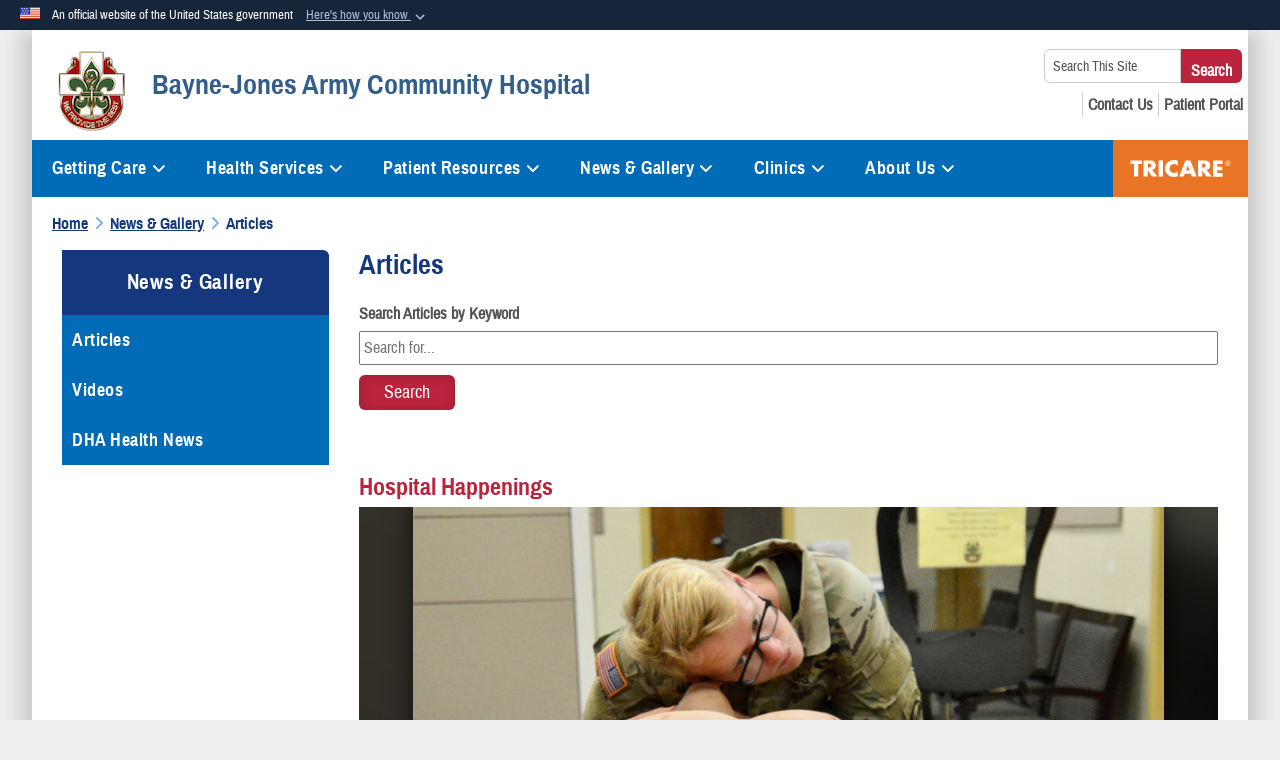

--- FILE ---
content_type: text/html; charset=utf-8
request_url: https://bayne-jones.tricare.mil/News-Gallery/Articles/Article/3083990/bjach-hosts-skills-fair-for-military-nurses-medics
body_size: 24175
content:
<!DOCTYPE html>
<html  lang="en-US">
<head id="Head"><meta content="text/html; charset=UTF-8" http-equiv="Content-Type" /><title>
	BJACH hosts skills fair for military nurses, medics > Bayne-Jones Army Community Hospital > Articles
</title><meta id="MetaDescription" name="description" content="Bayne-Jones Army Community Hospital hosted a skills fair June 27 for nurses and medics at the Joint Readiness Training Center and Fort Polk, Louisiana., The official website of Bayne-Jones Army Community Hospital - Fort Johnson, Louisiana" /><meta id="MetaRobots" name="robots" content="INDEX, FOLLOW" /><link href="/Resources/Shared/stylesheets/dnndefault/7.0.0/default.css?cdv=1275" type="text/css" rel="stylesheet"/><link href="/DesktopModules/HotInfo/module.css?cdv=1275" type="text/css" rel="stylesheet"/><link href="/DesktopModules/ArticleCSDashboard/module.css?cdv=1275" type="text/css" rel="stylesheet"/><link href="/DesktopModules/ArticleCS/module.css?cdv=1275" type="text/css" rel="stylesheet"/><link href="/DesktopModules/AccordionMenu/CSS/jumpMenu.css?cdv=1275" type="text/css" rel="stylesheet"/><link href="/DesktopModules/AccordionMenu/CSS/Templates/usmc.css?cdv=1275" type="text/css" rel="stylesheet"/><link href="/Desktopmodules/SharedLibrary/ValidatedPlugins/slick-carousel/slick/slick.css?cdv=1275" type="text/css" rel="stylesheet"/><link href="/Desktopmodules/SharedLibrary/Plugins/Bootstrap/css/bootstrap.min.css?cdv=1275" type="text/css" rel="stylesheet"/><link href="/Portals/_default/skins/dod2/skin.css?cdv=1275" type="text/css" rel="stylesheet"/><link href="/Portals/_default/Containers/DOD2/container.css?cdv=1275" type="text/css" rel="stylesheet"/><link href="/Portals/141/portal.css?cdv=1275" type="text/css" rel="stylesheet"/><link href="/Desktopmodules/SharedLibrary/Plugins/SocialIcons/css/fa-social-icons.css?cdv=1275" type="text/css" rel="stylesheet"/><link href="/Desktopmodules/SharedLibrary/Plugins/Skin/SkipNav/css/skipnav.css?cdv=1275" type="text/css" rel="stylesheet"/><link href="/DesktopModules/SharedLibrary/ValidatedPlugins/aos/aos.css?cdv=1275" type="text/css" rel="stylesheet"/><link href="/desktopmodules/ArticleCS/styles/DOD2/style.css?cdv=1275" type="text/css" rel="stylesheet"/><link href="/Desktopmodules/SharedLibrary/Plugins/ColorBox/colorbox.css?cdv=1275" type="text/css" rel="stylesheet"/><link href="/Desktopmodules/SharedLibrary/Plugins/carouFredSel/base.css?cdv=1275" type="text/css" rel="stylesheet"/><link href="/Desktopmodules/SharedLibrary/Plugins/MediaElement4.2.9/mediaelementplayer.css?cdv=1275" type="text/css" rel="stylesheet"/><link href="/Desktopmodules/SharedLibrary/Plugins/slimbox/slimbox2.css?cdv=1275" type="text/css" rel="stylesheet"/><link href="/Desktopmodules/SharedLibrary/ValidatedPlugins/font-awesome6/css/all.min.css?cdv=1275" type="text/css" rel="stylesheet"/><link href="/Desktopmodules/SharedLibrary/ValidatedPlugins/font-awesome6/css/v4-shims.min.css?cdv=1275" type="text/css" rel="stylesheet"/><script src="/Resources/libraries/jQuery/03_07_01/jquery.js?cdv=1275" type="text/javascript"></script><script src="/Resources/libraries/jQuery-Migrate/03_04_01/jquery-migrate.js?cdv=1275" type="text/javascript"></script><script src="/Resources/libraries/jQuery-UI/01_13_03/jquery-ui.min.js?cdv=1275" type="text/javascript"></script><script src="/Resources/libraries/HoverIntent/01_10_01/jquery.hoverIntent.min.js?cdv=1275" type="text/javascript"></script><link id="RobotoSlab" rel="stylesheet" type="text/css" href="https://fonts.googleapis.com/css?family=Open+Sans|Roboto+Slab" /><link rel='icon' href='/Portals/141/favicon.ico?ver=swveio4qxu49de-QSjt7Ww%3d%3d' type='image/x-icon' /><meta name='host' content='DMA Public Web' /><meta name='contact' content='dma.WebSD@mail.mil' /><link rel="stylesheet" type="text/css" href="/DesktopModules/SharedLibrary/Controls/Banner/CSS/usa-banner.css" /><script  src="/Desktopmodules/SharedLibrary/Plugins/GoogleAnalytics/Universal-Federated-Analytics-8.7.js?agency=DOD&subagency=DMA&sitetopic=dma.web&dclink=true"  id="_fed_an_ua_tag" ></script><style type="text/css">/*Start Dynamic Skin Css*/
.skin-header-background { background-image: url('/Portals/_default/skins/dod2/resources/img/header-back.png') !important; }
.skin-footer-background { background-image: url('/Portals/141/blank logo.png?ver=VUvVZER12C1ffQYXYd-SQQ%3d%3d') !important; }
</style><meta name='twitter:card' content='summary_large_image' /><meta name='twitter:title' content='BJACH&#32;hosts&#32;skills&#32;fair&#32;for&#32;military&#32;nurses,&#32;medics' /><meta name='twitter:description' content='Bayne-Jones&#32;Army&#32;Community&#32;Hospital&#32;hosted&#32;a&#32;skills&#32;fair&#32;June&#32;27&#32;for&#32;nurses&#32;and&#32;medics&#32;at&#32;the&#32;Joint&#32;Readiness&#32;Training&#32;Center&#32;and&#32;Fort&#32;Polk,&#32;Louisiana.' /><meta name='twitter:image' content='https://media.defense.gov/2022/Jul/06/2003030527/1920/1080/0/220627-A-GR633-1002.JPG' /><meta name='twitter:site' content='@BayneJonesACH' /><meta name='twitter:creator' content='@BayneJonesACH' /><meta property='og:site_name' content='Bayne-Jones&#32;Army&#32;Community&#32;Hospital' /><meta property='og:type' content='article' /><meta property='og:title' content='BJACH&#32;hosts&#32;skills&#32;fair&#32;for&#32;military&#32;nurses,&#32;medics' /><meta property='og:description' content='Bayne-Jones&#32;Army&#32;Community&#32;Hospital&#32;hosted&#32;a&#32;skills&#32;fair&#32;June&#32;27&#32;for&#32;nurses&#32;and&#32;medics&#32;at&#32;the&#32;Joint&#32;Readiness&#32;Training&#32;Center&#32;and&#32;Fort&#32;Polk,&#32;Louisiana.' /><meta property='og:image' content='https://media.defense.gov/2022/Jul/06/2003030527/1920/1080/0/220627-A-GR633-1002.JPG' /><meta property='og:url' content='https://bayne-jones.tricare.mil/News-Gallery/Articles/Article/3083990/bjach-hosts-skills-fair-for-military-nurses-medics' /><meta name="viewport" content="width=device-width,initial-scale=1" /></head>
<body id="Body">

    <form method="post" action="/News-Gallery/Articles/Article/3083990/bjach-hosts-skills-fair-for-military-nurses-medics" id="Form" enctype="multipart/form-data">
<div class="aspNetHidden">
<input type="hidden" name="__EVENTTARGET" id="__EVENTTARGET" value="" />
<input type="hidden" name="__EVENTARGUMENT" id="__EVENTARGUMENT" value="" />
<input type="hidden" name="__VIEWSTATE" id="__VIEWSTATE" value="v9RqV1YFObyT8vZlfVAP3qt60t26gui88lSwZ4R3UWoXHXGqPrcXbk0T6cm4jlN974nLxrBYkrX0HKWWWpcXCdUwB/C4KjtZEpXThnqiMyvnDf4imNc0oX0TC9Enx7s/htNanyJ6o3qL99QbgP63mLJg/aVoLBR9VgdnIoya5IHOY8FRVNPbc92JCwdIhKR2Y2oNYRhmnp5524lOzpYVmi6quN1K+volVjsDkak2Q9IWeIQcLyhWOSzxsnI6j3gLydkxIHNVRbArOKeLtsMTtbVB9Xc2UzQOEUYxups/qizv/e5cHSEfOjN9Z0KOcstuJZVWJqnxPemHPBaxfxlBq5RvAn5x52mI5jL1oJsxC6FhPDiTMoVkHfgiYH5vwQnhCk3/ClgdYRaumM+faTwLtgEKnrrk+XOVV/PMOUlWVzKldcAJJ6lcamLQl9vLfuFOf25SPVda6MTgpuBXPtizb54egyoTskOniz3e7rKGo9ELMqnbPKxu1x1hbCCBqSdAJfPcqiCUaGNQ2oYqZDZwZYtGUvJczLicpTqo5GpXlFLhwhqwBbHStFtCU1sFCUNOvPDRgNT/3RxiOA4ogp6eoh1jfhQ8tL8vwH7lkErNZvMrB566EOGRnEFPbi1LFWiXUl45TlbxPnCwwND1kBoV1zCKI25JlJHZQv/iM2wW+h07A7Q6roYJpmGutDP79tId2HO43X/ZkjQifI1Jmn576BVDe1fdy+480rwsU4YPwVgov8+LqNXpZI/[base64]/HKqAk+FpNTC8MGf95bvGEYYqBy6n79Ai5KrY6cNU1BPfYtun/6/krXrKjqfTmX/3QHV6jAvpKP+gFviz4bH8fXX3N98sGBmT115AMiroz7f3aXzCIIep8jP8NnWLlLKS2crxV49UNwzJe5QeRs8uSBMGkwUhNyec5qeUvaPPWUPvQ0MHNMLYCCmoYWnVdsnHWr/HXFO/V9cTNl6Ld3JAdt3OKHPFmzETOZIyWUk4vBnF9I/nUXlBKx0ejqfPXA+GSIPDmtW56lKXlSBtKrBQU9++g53HSw9jRWXnxGBBY5fAIQ44mz3daMkLhcgKfUTLHGKE5OrF08VehbCCyhUSaKpw2+LyaJlp9XFSDxv6JULx58bX/nMata3EXn/gXLbEWxX6ZCP+S8EH92NuxlwZg5CNXAUevr4wFNoRIE52Q1B3JOCSvvgd11mJla5m/pUhjllkBpFdSAFKbf7AM4BL2cOVJMaozIc7czWPcIFiMXeQcCg0+fmk39PXtI9M6X3wW1+kgjS2fv1lU37mCm6yJJWDwXXjThLrrRkU4e0W/xBgtW+4LSnQv0JGDEb22iwCnjpblQqL4S745jw8fJ2Y/src6ioA6p3R+xxhGH3K55XH4Iv33BtlFope6DemWYWpL9AKGqaYjX8aD5Pzczvd0Hu1CQ9BRwCGam/mfBWu9qeKRTHMcA7SSWz3D/vZPyBXeH3NFCC77otaVpz+pX7M1wkVBJJ82WCb1M4ayObxi7BnUknXUN2Qfdk1VRLvG1YmIhwfp1WMiwhNftsAOkY9nbBMBhayMGBPQjGXTXG9VS1+DrL2G2gBMcHfP/xPeFQqYp7HvRUq0gke4NTnQOuECZeYG8cPPQzDe1viv/OwRBcQLE9gtWD5FKKIYTXRV/Yf5JK3hgEJxUKqr9sth18DJ5GeYhIOmOHdkOf29EunhOBLAP13rNREAjI0iW6Z+OJWLgfDy9eqyndVmJPNwBeXbfxMOmrTnXIKQquoNcMdL0lnlbmF7yw0Ghm8XH2JQI60bNfNdSpUfXiFUEh3p4FErjSUpWdJ34PKkMgAZ+fQQCb27X9HkNcNJahwOrBFHu/ZCLOnfefDppEobpq5yNmcYv6yZqRFtxIH6ogBjTvYGN+az2aTJiDC+OP/ulcfIi41Y3JRSwZMN767jSTs+0Zb6Uk0iGo4N2QybbCMEIsk/PNHqZB0aDDZYmmosN+yvIGzI+ebMDXRmvZ+b1zSux61mL4CchJsnoRIRV0tn/3g7jGB1cccb7MtkiTaMXph5soTvv2TxHnSXvog1WDMeXzW2DSipMYR38c9zRgMFK8k4+8OiLK8D3Gbz+74PADkZiApxXhdLMbp/h9N0Prgc/A/q0WjjFJwC35eZqBgxgDMRcEFiXLGOVIVg/qe1XmTtTa4Ut78g2AYA6esM0kN7LT6Oia0FhLrf75q3SKQegrM114tJkBU+OKTYJEemXoRmXTWhMIY1Igl9mgNXBC/OAovMvQBR1IxVxS+xzLmZjDDpyQaIQ1WQZxsd4eiTstVoVwtgdoPBhqZf5XcNzLRjt9CVtZ8732+MbLxwEDoRMsspigFG+YtuStvWy2Y75x/R1204Aq8OTzwBXSoiFJPq5bF58s6/crH0Jc0yoAeg6k4JnU1aE9OO0BFwKCYxsl2PUA/vvKH2VnuJy2V/zj12xwZXJPqKd/gM8+OAIDyw7wpVLiYTYroRFfHsoGluYvATmgVxFVy9iLFBrMnweVBdg5Vl9t/J8aDU2t8c2R7ZVCiq/8YYse1kD81paiCMqg9X9bwhD23lluXHkmX/7bMj/ILFpmZOeLB/C8c1gCFZxM0tBhjzwinDbp0OOSAqL9KYV1aTxoyzFkGeaEJ4Pbgc9cMFZ+9g4DE6TG0hlRUmZIIOij3RoGc8TDESRzZeyjOKt6CmcBQ/HY/A5mXllYooy862FfHfanq28S1bdCd6jdoa4vZ/xucmZ7isSoX9NHfCO+hhIBqXAk0lP12moi2O9JRoUx7QIibnPiRpyd/fJxWEVXJ13JXe/IA2N3yd1RO8yh5B17iFvcB6cud0WzqRo+Q0L3BrxsDroJ+l/jMjHgFNlZQyY2Wi+kUwFk4yRKhct9udd4n1bC+gDdFHD7ND0sG5k9ft9foSi4ZSfoGvErT4t6jSUhrrNRZzKc0/Q4gnNzNYzj3yUyqsW7dchypi/y83kJO2n1/yn87o2S6KrmMReUDlKq5Wzy/O9LDwDXZpPKEnTUP2tS55jm5g/wmeiLqycgv4krZmbIdqOGu9j2atVoReTU5I4MzOvChfiuvXff6UmlxogmUNcHjHYiJWOEJcnhNnebDXhMI/E4hlhDQgVFdUK755klLguAbQSlB3Yt4VlBO8w63bpCh06ZsX16eq5St8uYYKCENGKGfnlzgtYw774COM7W79MeHWtpHUci+5wrRcgaiblwnLIf0gHUFHrHbyKuo9vqtS5LHV2FnfSXFRKiIJB/2eo1lo3iLnIRCQZ56ZHI5YbrrvnYkTkpdh2KmVzxwRrb3IbwdmZHusCacnWUXzmCxTD1BR18AmBTrgC5IbP2daaFrwZXBWmcftlkr7ddgcLJ/cwMaolwpltDZe4yQ9xcdIXPuVgS/i/6zJM3T4RinzVk0x/AjUV05blGokt8EMEr0AcuIxWUxeyWBO2bUDnVF37wA96grEoB9z47vmeYex4baZl+3NqYYnI/Nj0cbZnPrjS/YiUy1+2AnQ8QaIVX/OnebwMnnQi3fekLteYWVwj3/ZvBCizJbvhoefucw+VEs/9Wg4kyx6ftUhVUPYA1g2aV1MIHLRqwvSGs0wYT6ZHapLCAB3bvHiaUHhzcNe8vH2B9PZRUU8v6KEdw4MhZY49fvyIFuBT5eDKTp+b0H6zELMKbXbOuZpFSZ/tMEjWkzmed7i7xiEWQKd/9TNvFkJvQUsA5+zJcClp5IgLhuFtOxGtSqPpFTZshrCNukaB3nX3VL4O94U9PZ5alQMmGiiCv6G29R7odpacGZkPxiAkMK9S0N8sOLrN97La0wvJQ3XteJy0lsxTI8ELGjqb1D17YR1a9NudUs/LNTUT6IYyJakMRdR+9zXOwPJT44qfb8xTiwqx48HyLUsdprbQNBA05gJtISgFTP857ny/mZZ/KsJwm/5wo/XhQhM9r32J59Dgb7zX1iBdlbGeVBrUqKb6vNt9KCXgjnm0TionmPjDo8OfTmMiwW0m2lEVMPPk3GvzlImy8eywd21uk1T8YmOiHdoeakkj0w+qAlfsi115F65nEzRRzbNlgiVnYD17VPkugYy7/sJUx7EdOhQ6TtOZH2OzszbihEYOQ/EaCwlx1K9gKOfkdTOlX4ubsFV5VgCsyXsOcU4yAK3qC7wAB/AqEGjAO5wuuVAT7N8/xBYrYpbGgOE5wmpENBgudZMbSLBB4RrrHGBXTWOnBr9eL0b9+daui8MB4H3iYJ3ycwfk9yoZ3zpQYc+hitwXAAb+ONNLy3p8nJR85pC8oKGaMOhFIsrr/CYZPMPqJ+aY5F+4Eq/0/B4xuzF40yrY8YI0+liQ5lAVT+3MgkFn1VZyA2qHQaEsT0hgypySaU5nXmXLSIsjwJMdcZXsS1224WhptP8xYJlphm8xF1yUpuJ69jzDPDthr4BwmXwBybiyhQb24B/Og6tmGV4ugbO2d0AIRsMXGD4nMiv0PC/boHLcLi3Iw6Bjy5r7PLdRuaPG+js/jMhIIEnL+rg+Yhk2L7tvApUKRYUYnXJVOMP8tUAVyiUMvkIE/9xIa9lrXyPZnV6tQoCzasjfFMLxwTKyWarAgiEJS/Od5g==" />
</div>

<script type="text/javascript">
//<![CDATA[
var theForm = document.forms['Form'];
if (!theForm) {
    theForm = document.Form;
}
function __doPostBack(eventTarget, eventArgument) {
    if (!theForm.onsubmit || (theForm.onsubmit() != false)) {
        theForm.__EVENTTARGET.value = eventTarget;
        theForm.__EVENTARGUMENT.value = eventArgument;
        theForm.submit();
    }
}
//]]>
</script>


<script src="/WebResource.axd?d=pynGkmcFUV3qnzOaoaT7ZEqQCZEVF9TfnKp8U-0RohbeTzz0aSdCZWfQ-xQ1&amp;t=638901627720898773" type="text/javascript"></script>


<script src="/ScriptResource.axd?d=NJmAwtEo3Ir8qz8RO0iVxkeUBTDQeGpBo8Yw0lSsu_XVwf18AskU8RlURi9t3YoVEJ3Iih4Etq8sN6Y1Drh1w8caQVe3GMIi0nVENt3MdOsY912eZFySvhcHtARF8QPY9zvZ1g2&amp;t=32e5dfca" type="text/javascript"></script>
<script src="/ScriptResource.axd?d=dwY9oWetJoIjVt8BR0ZGscmDdprLfY3_6c9G5E-J9zaelQYI1zJdJfovqW51Ph3H8gF7RdeDw4bWY-8-Lcpa6T6zlXYqjtPh0Zj98SNrb5-V3Ngixsi5Z2hpjf7K2Pc5dtR4er1KkIA_LeMM0&amp;t=32e5dfca" type="text/javascript"></script>
<div class="aspNetHidden">

	<input type="hidden" name="__VIEWSTATEGENERATOR" id="__VIEWSTATEGENERATOR" value="CA0B0334" />
	<input type="hidden" name="__VIEWSTATEENCRYPTED" id="__VIEWSTATEENCRYPTED" value="" />
	<input type="hidden" name="__EVENTVALIDATION" id="__EVENTVALIDATION" value="LZWJ22jUeBRYf8U6crVMfdN6eN3kC7t2tlp/ToSlPjL4292UqwODnQSUBKE26jGKCt0uEC+7KxZ+wkisEHZMx7qeNQc1v81613hCMmH9Kt8rfdvg7PDzjbr8M/mPYev9fqHiXe3ZBQtvkGa6g0cmdl7YHy4=" />
</div><script src="/Desktopmodules/SharedLibrary/Plugins/MediaElement4.2.9/mediaelement-and-player.js?cdv=1275" type="text/javascript"></script><script src="/Desktopmodules/SharedLibrary/ValidatedPlugins/slick-carousel/slick/slick.min.js?cdv=1275" type="text/javascript"></script><script src="/js/dnn.js?cdv=1275" type="text/javascript"></script><script src="/js/dnn.modalpopup.js?cdv=1275" type="text/javascript"></script><script src="/Portals/_default/skins/dod2/resources/js/skin.js?cdv=1275" type="text/javascript"></script><script src="/js/dnncore.js?cdv=1275" type="text/javascript"></script><script src="/Desktopmodules/SharedLibrary/Plugins/Mobile-Detect/mobile-detect.min.js?cdv=1275" type="text/javascript"></script><script src="/DesktopModules/SharedLibrary/ValidatedPlugins/aos/aos.js?cdv=1275" type="text/javascript"></script><script src="/portals/_default/Skins/DOD2/resources/js/menu-width-detection.js?cdv=1275" type="text/javascript"></script><script src="/DesktopModules/ArticleCS/Resources/ArticleCS/js/ArticleCS.js?cdv=1275" type="text/javascript"></script><script src="/Desktopmodules/SharedLibrary/Plugins/ColorBox/jquery.colorbox.js?cdv=1275" type="text/javascript"></script><script src="/Desktopmodules/SharedLibrary/Plugins/carouFredSel/jquery.carouFredSel-6.2.1.js?cdv=1275" type="text/javascript"></script><script src="/Desktopmodules/SharedLibrary/Plugins/DVIDSAnalytics/DVIDSVideoAnalytics.min.js?cdv=1275" type="text/javascript"></script><script src="/Desktopmodules/SharedLibrary/Plugins/DVIDSAnalytics/analyticsParamsForDVIDSAnalyticsAPI.js?cdv=1275" type="text/javascript"></script><script src="/Desktopmodules/SharedLibrary/Plugins/TouchSwipe/jquery.touchSwipe.min.js?cdv=1275" type="text/javascript"></script><script src="/Desktopmodules/SharedLibrary/Plugins/slimbox/slimbox2.js?cdv=1275" type="text/javascript"></script><script src="/Desktopmodules/SharedLibrary/Plugins/BodyScrollLock/bodyScrollLock.js?cdv=1275" type="text/javascript"></script><script src="/js/dnn.servicesframework.js?cdv=1275" type="text/javascript"></script><script src="/Desktopmodules/SharedLibrary/Plugins/Skin/js/common.js?cdv=1275" type="text/javascript"></script>
<script type="text/javascript">
//<![CDATA[
Sys.WebForms.PageRequestManager._initialize('ScriptManager', 'Form', ['tdnn$ctr39745$Article$desktopmodules_articlecs_article_ascx$UpdatePanel1','dnn_ctr39745_Article_desktopmodules_articlecs_article_ascx_UpdatePanel1'], [], [], 90, '');
//]]>
</script>

        
        
        


<!--CDF(Javascript|/Portals/_default/skins/dod2/resources/js/skin.js?cdv=1275|DnnBodyProvider|100)-->


<script type="text/javascript">
$('#personaBar-iframe').load(function() {$('#personaBar-iframe').contents().find("head").append($("<style type='text/css'>.personabar .personabarLogo {}</style>")); });
</script>
<div id="dnn_ctl11_header_banner_container" class="header_banner_container">
    <span class="header_banner_inner">
        <div class="header_banner_flag">
            An official website of the United States government 
        <div class="header_banner_accordion" tabindex="0" role="button" aria-expanded="false"><u>Here's how you know 
        <span class="expand-more-container"><svg xmlns="http://www.w3.org/2000/svg" height="24" viewBox="0 0 24 24" width="24">
                <path d="M0 0h24v24H0z" fill="none" />
                <path class="expand-more" d="M16.59 8.59L12 13.17 7.41 8.59 6 10l6 6 6-6z" />
            </svg></span></u></div>
        </div>
        <div class="header_banner_panel" style="">
            <div class="header_banner_panel_item">
                <span class="header_banner_dotgov"></span>
                <div id="dnn_ctl11_bannerContentLeft" class="header_banner_content"><p class="banner-contentLeft-text"><strong> Official websites use .mil </strong></p>A <strong>.mil</strong> website belongs to an official U.S. Department of Defense organization in the United States.</div>
            </div>
            <div class="header_banner_panel_item https">
                <span class="header_banner_https"></span>
                <div id="dnn_ctl11_bannerContentRight" class="header_banner_content"><p class="banner-contentRight-text"><strong>Secure .mil websites use HTTPS</strong></p><div> A <strong>lock (<span class='header_banner_icon_lock'><svg xmlns = 'http://www.w3.org/2000/svg' width='52' height='64' viewBox='0 0 52 64'><title>lock </title><path class='icon_lock' fill-rule='evenodd' d='M26 0c10.493 0 19 8.507 19 19v9h3a4 4 0 0 1 4 4v28a4 4 0 0 1-4 4H4a4 4 0 0 1-4-4V32a4 4 0 0 1 4-4h3v-9C7 8.507 15.507 0 26 0zm0 8c-5.979 0-10.843 4.77-10.996 10.712L15 19v9h22v-9c0-6.075-4.925-11-11-11z' /> </svg></span>)</strong> or <strong> https://</strong> means you’ve safely connected to the .mil website. Share sensitive information only on official, secure websites.</div></div>
            </div>

        </div>
    </span>
</div><style> .header_banner_container{ background-color: #15263b; color: #FFF; } .icon_lock { fill: #FFF;} .header_banner_container .header_banner_content .banner-contentLeft-text, .header_banner_container .header_banner_content .banner-contentRight-text { color: #FFF;} </style>
<script type="text/javascript">

jQuery(document).ready(function() {
initializeSkin();
});

</script>

<script type="text/javascript">
var skinvars = {"SiteName":"Bayne-Jones Army Community Hospital","SiteShortName":"This Site","SiteSubTitle":"","aid":"tricare_baynejones","IsSecureConnection":true,"IsBackEnd":false,"DisableShrink":false,"IsAuthenticated":false,"SearchDomain":"search.usa.gov","SiteUrl":"https://bayne-jones.tricare.mil/","LastLogin":null,"IsLastLoginFail":false,"IncludePiwik":false,"PiwikSiteID":-1,"SocialLinks":{"Facebook":{"Url":"https://www.facebook.com/BayneJonesACH","Window":"_blank","Relationship":"noopener"},"Twitter":{"Url":"https://twitter.com/BayneJonesACH","Window":"_blank","Relationship":"noopener"},"YouTube":{"Url":"https://www.youtube.com/tricare","Window":"_blank","Relationship":"noopener"},"Flickr":{"Url":"","Window":"","Relationship":""},"Pintrest":{"Url":"","Window":"","Relationship":""},"Instagram":{"Url":"https://www.instagram.com/tricare/","Window":"_blank","Relationship":"noopener"},"Blog":{"Url":"","Window":"","Relationship":""},"RSS":{"Url":"","Window":"","Relationship":""},"Podcast":{"Url":"","Window":"","Relationship":""},"Email":{"Url":"","Window":"","Relationship":""},"LinkedIn":{"Url":"https://www.linkedin.com/company/bayne-jones-army-comm-hospital","Window":"_blank","Relationship":"noopener"},"Snapchat":{"Url":"","Window":"","Relationship":""}},"SiteLinks":null,"LogoffTimeout":3300000,"SiteAltLogoText":""};
</script>
<script type="application/ld+json">{"@context":"http://schema.org","@type":"Organization","logo":"https://bayne-jones.tricare.mil/Portals/141/crest.png?ver=TnWLLalqIaN2RLr-rDPhlQ%3d%3d","name":"Bayne-Jones Army Community Hospital","url":"https://bayne-jones.tricare.mil/","sameAs":["https://www.facebook.com/BayneJonesACH","https://twitter.com/BayneJonesACH","https://www.instagram.com/tricare/","https://www.youtube.com/tricare"]}</script>



<div class="wrapper container nopad">
    

<div id="skip-link-holder"><a id="skip-link" href="#skip-target">Skip to main content (Press Enter).</a></div>
<header id="main-header" role="banner">
    <div class="skin-header skin-header-background">
        <div class="skin-header-left">
            <button type="button" class="navbar-toggle pull-left skin-nav-toggle no-skin-override" data-toggle="collapse" data-target=".navbar-collapse">
                <span class="sr-only">Toggle navigation</span>
                <span class="fa fa-bars no-skin-override"></span>
            </button>
            <div class="skin-logo">
                <a href="https://bayne-jones.tricare.mil/" rel="" target="">
                    <img src="/Portals/141/crest.png?ver=TnWLLalqIaN2RLr-rDPhlQ%3d%3d" alt="Home Logo: Bayne-Jones Army Community Hospital" title="Bayne-Jones Army Community Hospital" class="img-responsive" /></a>
            </div>
            <div class="skin-title">
                <div class="hidden-xs">
                    
                    <span class="title-text">Bayne-Jones Army Community Hospital</span>
                    
                </div>
                <div class="visible-xs title-text">
                    Bayne-Jones Army Community Hospital
                </div>
            </div>
        </div>
        <div class="skin-header-right">
            <div class="skin-search">
                <div class="mobile-search visible-xs pull-right" hidden>
                    <a class="mobile-search-link" href="#" title="Search"><span class="search-icon fa closed fa-lg"></span>
                        <span class="sr-only">Search</span>
                    </a>
                    <div class="mobile-search-popup">
                        <label for="mobileSearch" class="visuallyhidden">Search This Site: </label>
                        <input type="text" name="mobileSearch" class="skin-search-input usagov-search-autocomplete" maxlength="255" aria-label="Search This Site" />
                        <a class="skin-search-go" href="#" title="Search"><span class="fa fa-search fa-inverse fa-lg"></span>
                            <span class="sr-only">Search</span>
                        </a>
                    </div>
                </div>
                <div class="desktop-search hidden-xs">
                    <label for="desktopSearch" class="visuallyhidden">Search This Site: </label>
                    <input type="text" name="desktopSearch" class="skin-search-input usagov-search-autocomplete" maxlength="255" aria-label="Search This Site" />
                    <a class="skin-search-go" href="#" title="Search"><span class="fa fa-search fa-lg"></span>
                        <span class="sr-only">Search</span>
                    </a>
                </div>
            </div>
            <div id="dnn_Header_socialLinks" class="social header-links hidden-xs">
                <ul class=""><li class=""><a href="/Patient-Resources/FAQs/" target="_blank" rel="noopener noreferrer" aria-label="FAQs opens in a new window" title="FAQs"><span class="social-icon fa social-link-364"></span></a></li><li class=""><a href="/About-Us/Contact-Us/" target="_blank" rel="noopener noreferrer" aria-label="Contact Us opens in a new window" title="Contact Us"><span class="social-icon fa fa-book social-link-365"></span></a></li><li class=""><a href="https://my.mhsgenesis.health.mil/" target="_blank" rel="noopener noreferrer" aria-label="Patient Portal opens in a new window" title="Patient Portal"><span class="social-icon fa fa-briefcase social-link-366"></span></a></li></ul>
            </div>
            
        </div>
    </div>
    <div class="navbar-collapse nav-main-collapse collapse otnav nopad">
        <div class="container nopad menu new-menu" data-autoexpand="false">
            <nav class="nav-main" role="application">
<ul class="nav nav-main" id="main-nav">
	
    <li class="dropdown  top-level ">
    
        <a href="javascript:void(0)" class="dropdown-toggle" aria-expanded="false">Getting Care<span class="fa fa-sm fa-angle-down"></span>
	</a> 
        <ul class="dropdown-menu">
        
    <li class=" dm  ">
        
			<a href="https://bayne-jones.tricare.mil/Getting-Care/Access-to-Care-Standards"  style="display:flex;align-items:center" >Access to Care Standards
            </a>
        
    </li>

    <li class=" dm  ">
        
			<a href="https://bayne-jones.tricare.mil/Getting-Care/Appointments-Referrals"  style="display:flex;align-items:center" >Appointments &amp; Referrals
            </a>
        
    </li>

    <li class=" dm  ">
        
			<a href="https://bayne-jones.tricare.mil/Getting-Care/Driving-Directions"  style="display:flex;align-items:center" >Driving Directions
            </a>
        
    </li>

    <li class=" dm  ">
        
			<a href="https://mhsnurseadviceline.com/home" target="_blank" rel="noopeneer noreferrer" style="display:flex;align-items:center" >MHS Nurse Advice Line
            </a>
        
    </li>

        </ul>
    
    </li>

    <li class="dropdown  top-level ">
    
        <a href="https://bayne-jones.tricare.mil/Health-Services" aria-expanded="false">Health Services<span class="fa fa-sm fa-angle-down"></span>
		</a>
    
        <ul class="dropdown-menu">
        
    <li class=" dm dropdown ">
        
			<a href="https://bayne-jones.tricare.mil/Health-Services/Primary-Care"  style="display:flex;align-items:center" aria-expanded="false">Primary Care<span class="fa fa-sm fa-angle-right" style="margin-left:20px"></span>
            </a>
        
        <ul  class="dropdown-menu">
        
    <li class=" dm  ">
        
			<a href="https://bayne-jones.tricare.mil/Health-Services/Primary-Care/PCMH-Services"  style="display:flex;align-items:center" >PCMH Services
            </a>
        
    </li>

        </ul>
    
    </li>

    <li class=" dm dropdown ">
        
			<a href="https://bayne-jones.tricare.mil/Health-Services/Public-Health"  style="display:flex;align-items:center" aria-expanded="false">Public Health<span class="fa fa-sm fa-angle-right" style="margin-left:20px"></span>
            </a>
        
        <ul  class="dropdown-menu">
        
    <li class=" dm dropdown ">
        
			<a href="https://bayne-jones.tricare.mil/Health-Services/Public-Health/Environmental-Health"  style="display:flex;align-items:center" aria-expanded="false">Environmental Health<span class="fa fa-sm fa-angle-right" style="margin-left:20px"></span>
            </a>
        
        <ul  class="dropdown-menu">
        
    <li class=" dm  ">
        
			<a href="https://bayne-jones.tricare.mil/Health-Services/Public-Health/Environmental-Health/Water-Quality"  style="display:flex;align-items:center" >Water Quality
            </a>
        
    </li>

    <li class=" dm  ">
        
			<a href="https://bayne-jones.tricare.mil/Health-Services/Public-Health/Environmental-Health/Field-Sanitation"  style="display:flex;align-items:center" >Field Sanitation
            </a>
        
    </li>

    <li class=" dm dropdown ">
        
			<a href="https://bayne-jones.tricare.mil/Health-Services/Public-Health/Environmental-Health/Food-Safety"  style="display:flex;align-items:center" aria-expanded="false">Food Safety<span class="fa fa-sm fa-angle-right" style="margin-left:20px"></span>
            </a>
        
        <ul  class="dropdown-menu">
        
    <li class=" dm  ">
        
			<a href="https://bayne-jones.tricare.mil/Health-Services/Public-Health/Environmental-Health/Food-Safety/Food-Operation-Safety-Test"  style="display:flex;align-items:center" >Food Operation Safety Test
            </a>
        
    </li>

        </ul>
    
    </li>

    <li class=" dm  ">
        
			<a href="https://bayne-jones.tricare.mil/Health-Services/Public-Health/Environmental-Health/Sanitation"  style="display:flex;align-items:center" >Sanitation
            </a>
        
    </li>

    <li class=" dm  ">
        
			<a href="https://bayne-jones.tricare.mil/Health-Services/Public-Health/Environmental-Health/Insect-and-Wildlife-1"  style="display:flex;align-items:center" >Insect and Wildlife 1
            </a>
        
    </li>

    <li class=" dm  ">
        
			<a href="https://bayne-jones.tricare.mil/Health-Services/Public-Health/Environmental-Health/Insect-and-Wildlife-2"  style="display:flex;align-items:center" >Insect and Wildlife 2
            </a>
        
    </li>

    <li class=" dm  ">
        
			<a href="https://bayne-jones.tricare.mil/Health-Services/Public-Health/Environmental-Health/Winter-Safety"  style="display:flex;align-items:center" >Winter Safety
            </a>
        
    </li>

        </ul>
    
    </li>

    <li class=" dm  ">
        
			<a href="https://bayne-jones.tricare.mil/Health-Services/Public-Health/Health-Promotion"  style="display:flex;align-items:center" >Health Promotion
            </a>
        
    </li>

    <li class=" dm  ">
        
			<a href="https://bayne-jones.tricare.mil/Health-Services/Public-Health/Hearing-Program"  style="display:flex;align-items:center" >Hearing Program
            </a>
        
    </li>

    <li class=" dm  ">
        
			<a href="https://bayne-jones.tricare.mil/Health-Services/Public-Health/Industrial-Hygene"  style="display:flex;align-items:center" >Industrial Hygene
            </a>
        
    </li>

    <li class=" dm  ">
        
			<a href="https://bayne-jones.tricare.mil/Health-Services/Public-Health/Occupational-Health"  style="display:flex;align-items:center" >Occupational Health
            </a>
        
    </li>

    <li class=" dm  ">
        
			<a href="https://bayne-jones.tricare.mil/Health-Services/Public-Health/Public-Health-Nursing"  style="display:flex;align-items:center" >Public Health Nursing
            </a>
        
    </li>

        </ul>
    
    </li>

    <li class=" dm  ">
        
			<a href="https://bayne-jones.tricare.mil/Health-Services/Urgent-Emergency-Care"  style="display:flex;align-items:center" >Urgent &amp; Emergency Care
            </a>
        
    </li>

    <li class=" dm  ">
        
			<a href="https://bayne-jones.tricare.mil/Health-Services/Mental-Behavioral-Health"  style="display:flex;align-items:center" >Mental (Behavioral) Health
            </a>
        
    </li>

    <li class=" dm dropdown ">
        
			<a href="https://bayne-jones.tricare.mil/Health-Services/Lab-Tests-Radiology"  style="display:flex;align-items:center" aria-expanded="false">Lab Tests &amp; Radiology<span class="fa fa-sm fa-angle-right" style="margin-left:20px"></span>
            </a>
        
        <ul  class="dropdown-menu">
        
    <li class=" dm  ">
        
			<a href="https://bayne-jones.tricare.mil/Health-Services/Lab-Tests-Radiology/Radiology"  style="display:flex;align-items:center" >Radiology
            </a>
        
    </li>

    <li class=" dm  ">
        
			<a href="https://bayne-jones.tricare.mil/Health-Services/Lab-Tests-Radiology/Diagnostic-X-Ray"  style="display:flex;align-items:center" >Diagnostic X-Ray
            </a>
        
    </li>

    <li class=" dm  ">
        
			<a href="https://bayne-jones.tricare.mil/Health-Services/Lab-Tests-Radiology/Fluoroscopy"  style="display:flex;align-items:center" >Fluoroscopy
            </a>
        
    </li>

    <li class=" dm  ">
        
			<a href="https://bayne-jones.tricare.mil/Health-Services/Lab-Tests-Radiology/Mammography"  style="display:flex;align-items:center" >Mammography
            </a>
        
    </li>

    <li class=" dm  ">
        
			<a href="https://bayne-jones.tricare.mil/Health-Services/Lab-Tests-Radiology/Computed-Tomography"  style="display:flex;align-items:center" >Computed Tomography
            </a>
        
    </li>

    <li class=" dm  ">
        
			<a href="https://bayne-jones.tricare.mil/Health-Services/Lab-Tests-Radiology/Ultrasound"  style="display:flex;align-items:center" >Ultrasound
            </a>
        
    </li>

    <li class=" dm  ">
        
			<a href="https://bayne-jones.tricare.mil/Health-Services/Lab-Tests-Radiology/Magnetic-Resonance-Imaging"  style="display:flex;align-items:center" >Magnetic Resonance Imaging
            </a>
        
    </li>

    <li class=" dm  ">
        
			<a href="https://bayne-jones.tricare.mil/Health-Services/Lab-Tests-Radiology/File-Film-Room"  style="display:flex;align-items:center" >File &amp; Film Room
            </a>
        
    </li>

    <li class=" dm  ">
        
			<a href="https://bayne-jones.tricare.mil/Health-Services/Lab-Tests-Radiology/Pathology"  style="display:flex;align-items:center" >Pathology
            </a>
        
    </li>

        </ul>
    
    </li>

    <li class=" dm dropdown ">
        
			<a href="https://bayne-jones.tricare.mil/Health-Services/Specialty-Care"  style="display:flex;align-items:center" aria-expanded="false">Specialty Care<span class="fa fa-sm fa-angle-right" style="margin-left:20px"></span>
            </a>
        
        <ul  class="dropdown-menu">
        
    <li class=" dm  ">
        
			<a href="https://bayne-jones.tricare.mil/Health-Services/Specialty-Care/Audiology"  style="display:flex;align-items:center" >Audiology
            </a>
        
    </li>

    <li class=" dm  ">
        
			<a href="https://bayne-jones.tricare.mil/Health-Services/Specialty-Care/Ear-Nose-Throat"  style="display:flex;align-items:center" >Ear, Nose &amp; Throat
            </a>
        
    </li>

    <li class=" dm dropdown ">
        
			<a href="https://bayne-jones.tricare.mil/Health-Services/Specialty-Care/Occupational-Therapy"  style="display:flex;align-items:center" aria-expanded="false">Occupational Therapy<span class="fa fa-sm fa-angle-right" style="margin-left:20px"></span>
            </a>
        
        <ul  class="dropdown-menu">
        
    <li class=" dm  ">
        
			<a href="https://bayne-jones.tricare.mil/Health-Services/Specialty-Care/Occupational-Therapy/Information-for-Providers"  style="display:flex;align-items:center" >Information for Providers
            </a>
        
    </li>

    <li class=" dm  ">
        
			<a href="https://bayne-jones.tricare.mil/Health-Services/Specialty-Care/Occupational-Therapy/Article1"  style="display:flex;align-items:center" >Article1
            </a>
        
    </li>

    <li class=" dm  ">
        
			<a href="https://bayne-jones.tricare.mil/Health-Services/Specialty-Care/Occupational-Therapy/Article2"  style="display:flex;align-items:center" >Article2
            </a>
        
    </li>

    <li class=" dm  ">
        
			<a href="https://bayne-jones.tricare.mil/Health-Services/Specialty-Care/Occupational-Therapy/Article3"  style="display:flex;align-items:center" >Article3
            </a>
        
    </li>

        </ul>
    
    </li>

    <li class=" dm  ">
        
			<a href="https://bayne-jones.tricare.mil/Health-Services/Specialty-Care/Physical-Therapy"  style="display:flex;align-items:center" >Physical Therapy
            </a>
        
    </li>

    <li class=" dm  ">
        
			<a href="https://bayne-jones.tricare.mil/Health-Services/Specialty-Care/TBI-Clinic"  style="display:flex;align-items:center" >TBI Clinic
            </a>
        
    </li>

    <li class=" dm  ">
        
			<a href="https://bayne-jones.tricare.mil/Health-Services/Specialty-Care/Immunizations"  style="display:flex;align-items:center" >Immunizations
            </a>
        
    </li>

        </ul>
    
    </li>

    <li class=" dm  ">
        
			<a href="https://bayne-jones.tricare.mil/Health-Services/Case-Management"  style="display:flex;align-items:center" >Case Management
            </a>
        
    </li>

    <li class=" dm dropdown ">
        
			<a href="https://bayne-jones.tricare.mil/Health-Services/Pharmacy"  style="display:flex;align-items:center" aria-expanded="false">Pharmacy<span class="fa fa-sm fa-angle-right" style="margin-left:20px"></span>
            </a>
        
        <ul  class="dropdown-menu">
        
    <li class=" dm  ">
        
			<a href="https://bayne-jones.tricare.mil/Health-Services/Pharmacy/BJACH-RX-Refill-Instructions"  style="display:flex;align-items:center" >BJACH RX Refill Instructions
            </a>
        
    </li>

        </ul>
    
    </li>

    <li class=" dm  ">
        
			<a href="https://bayne-jones.tricare.mil/Health-Services/Vision"  style="display:flex;align-items:center" >Vision
            </a>
        
    </li>

    <li class=" dm dropdown ">
        
			<a href="https://bayne-jones.tricare.mil/Health-Services/Womens-Health-Pregnancy"  style="display:flex;align-items:center" aria-expanded="false">Women&#39;s Health &amp; Pregnancy<span class="fa fa-sm fa-angle-right" style="margin-left:20px"></span>
            </a>
        
        <ul  class="dropdown-menu">
        
    <li class=" dm  ">
        
			<a href="https://bayne-jones.tricare.mil/Health-Services/Womens-Health-Pregnancy/Labor-Delivery-Recovery-and-Post-Partum"  style="display:flex;align-items:center" >Labor, Delivery, Recovery and Post-Partum
            </a>
        
    </li>

    <li class=" dm  ">
        
			<a href="https://bayne-jones.tricare.mil/Health-Services/Womens-Health-Pregnancy/Womens-Health"  style="display:flex;align-items:center" >Women&#39;s Health
            </a>
        
    </li>

        </ul>
    
    </li>

    <li class=" dm  ">
        
			<a href="https://bayne-jones.tricare.mil/Health-Services/Contraceptive-Care"  style="display:flex;align-items:center" >Contraceptive Care
            </a>
        
    </li>

    <li class=" dm  ">
        
			<a href="https://bayne-jones.tricare.mil/Health-Services/Readiness-Managed-Care"  style="display:flex;align-items:center" >Readiness &amp; Managed Care
            </a>
        
    </li>

    <li class=" dm dropdown ">
        
			<a href="https://bayne-jones.tricare.mil/Health-Services/Other"  style="display:flex;align-items:center" aria-expanded="false">Other<span class="fa fa-sm fa-angle-right" style="margin-left:20px"></span>
            </a>
        
        <ul  class="dropdown-menu">
        
    <li class=" dm  ">
        
			<a href="https://bayne-jones.tricare.mil/Health-Services/Other/Ministry-Pastoral"  style="display:flex;align-items:center" >Ministry &amp; Pastoral
            </a>
        
    </li>

    <li class=" dm  ">
        
			<a href="https://bayne-jones.tricare.mil/Health-Services/Other/Nutrition-Care"  style="display:flex;align-items:center" >Nutrition Care
            </a>
        
    </li>

    <li class=" dm dropdown ">
        
			<a href="https://bayne-jones.tricare.mil/Health-Services/Other/Patient-Administration"  style="display:flex;align-items:center" aria-expanded="false">Patient Administration<span class="fa fa-sm fa-angle-right" style="margin-left:20px"></span>
            </a>
        
        <ul  class="dropdown-menu">
        
    <li class=" dm  ">
        
			<a href="https://bayne-jones.tricare.mil/Health-Services/Other/Patient-Administration/Admissions-Dispositions"  style="display:flex;align-items:center" >Admissions &amp; Dispositions
            </a>
        
    </li>

    <li class=" dm  ">
        
			<a href="https://bayne-jones.tricare.mil/Health-Services/Other/Patient-Administration/Birth-Registration"  style="display:flex;align-items:center" >Birth Registration
            </a>
        
    </li>

    <li class=" dm  ">
        
			<a href="https://bayne-jones.tricare.mil/Health-Services/Other/Patient-Administration/HIPAA-Compliance"  style="display:flex;align-items:center" >HIPAA Compliance
            </a>
        
    </li>

    <li class=" dm  ">
        
			<a href="https://bayne-jones.tricare.mil/Health-Services/Other/Patient-Administration/Inpatient-Records"  style="display:flex;align-items:center" >Inpatient Records
            </a>
        
    </li>

    <li class=" dm  ">
        
			<a href="https://bayne-jones.tricare.mil/Health-Services/Other/Patient-Administration/Outpatient-Records"  style="display:flex;align-items:center" >Outpatient Records
            </a>
        
    </li>

    <li class=" dm  ">
        
			<a href="https://bayne-jones.tricare.mil/Health-Services/Other/Patient-Administration/ICD-10-Transition"  style="display:flex;align-items:center" >ICD-10 Transition
            </a>
        
    </li>

    <li class=" dm  ">
        
			<a href="https://bayne-jones.tricare.mil/Health-Services/Other/Patient-Administration/Other-Health-Insurance"  style="display:flex;align-items:center" >Other Health Insurance
            </a>
        
    </li>

        </ul>
    
    </li>

    <li class=" dm  ">
        
			<a href="https://bayne-jones.tricare.mil/Health-Services/Other/Patient-Advocacy"  style="display:flex;align-items:center" >Patient Advocacy
            </a>
        
    </li>

        </ul>
    
    </li>

        </ul>
    
    </li>

    <li class="dropdown  top-level ">
    
        <a href="javascript:void(0)" class="dropdown-toggle" aria-expanded="false">Patient Resources<span class="fa fa-sm fa-angle-down"></span>
	</a> 
        <ul class="dropdown-menu">
        
    <li class=" dm  ">
        
			<a href="https://bayne-jones.tricare.mil/Patient-Resources/Customer-Service"  style="display:flex;align-items:center" >Customer Service
            </a>
        
    </li>

    <li class=" dm  ">
        
			<a href="https://www.dha.mil/OIG" target="_blank" rel="noopeneer noreferrer" style="display:flex;align-items:center" >DHA Office of the Inspector General
            </a>
        
    </li>

    <li class=" dm  ">
        
			<a href="https://bayne-jones.tricare.mil/Patient-Resources/FAQs"  style="display:flex;align-items:center" >FAQs
            </a>
        
    </li>

    <li class=" dm  ">
        
			<a href="https://bayne-jones.tricare.mil/Patient-Resources/Forms"  style="display:flex;align-items:center" >Forms
            </a>
        
    </li>

    <li class=" dm  ">
        
			<a href="https://bayne-jones.tricare.mil/Patient-Resources/Healthcare-Resolutions"  style="display:flex;align-items:center" >Healthcare Resolutions
            </a>
        
    </li>

    <li class=" dm  ">
        
			<a href="https://www.health.mil/Military-Health-Topics/Privacy-and-Civil-Liberties/HIPAA-Compliance-within-the-MHS/Notice-of-Privacy-Practices" target="_blank" rel="noopeneer noreferrer" style="display:flex;align-items:center" >MHS Notice of Privacy Practices
            </a>
        
    </li>

    <li class=" dm  ">
        
			<a href="https://bayne-jones.tricare.mil/Patient-Resources/Ombudsman"  style="display:flex;align-items:center" >Ombudsman
            </a>
        
    </li>

    <li class=" dm  ">
        
			<a href="https://bayne-jones.tricare.mil/Patient-Resources/Patient-Rights-Responsibilities"  style="display:flex;align-items:center" >Patient Rights &amp; Responsibilities
            </a>
        
    </li>

    <li class=" dm  ">
        
			<a href="https://bayne-jones.tricare.mil/Patient-Resources/Policies"  style="display:flex;align-items:center" >Policies
            </a>
        
    </li>

    <li class=" dm  ">
        
			<a href="https://newsroom.tricare.mil/About-Us/Related-Links" target="_blank" rel="noopeneer noreferrer" style="display:flex;align-items:center" >Related Links
            </a>
        
    </li>

    <li class=" dm  ">
        
			<a href="https://bayne-jones.tricare.mil/Patient-Resources/Virtual-Education-Center"  style="display:flex;align-items:center" >Virtual Education Center
            </a>
        
    </li>

        </ul>
    
    </li>

    <li class="dropdown  top-level ">
    
        <a href="https://bayne-jones.tricare.mil/News-Gallery" aria-expanded="false">News &amp; Gallery<span class="fa fa-sm fa-angle-down"></span>
		</a>
    
        <ul class="dropdown-menu">
        
    <li class="active dm  ">
        
			<a href="https://bayne-jones.tricare.mil/News-Gallery/Articles"  style="display:flex;align-items:center" >Articles
            </a>
        
    </li>

    <li class=" dm  ">
        
			<a href="https://bayne-jones.tricare.mil/News-Gallery/Videos"  style="display:flex;align-items:center" >Videos
            </a>
        
    </li>

    <li class=" dm  ">
        
			<a href="https://dha.mil/news" target="_blank" rel="noopeneer noreferrer" style="display:flex;align-items:center" >DHA Health News
            </a>
        
    </li>

        </ul>
    
    </li>

    <li class="dropdown  top-level ">
    
        <a href="https://bayne-jones.tricare.mil/Clinics" aria-expanded="false">Clinics<span class="fa fa-sm fa-angle-down"></span>
		</a>
    
        <ul class="dropdown-menu">
        
    <li class=" dm dropdown ">
        
			<a href="https://bayne-jones.tricare.mil/Clinics/Fontaine-Troop-Medical-Clinic"  style="display:flex;align-items:center" aria-expanded="false">Fontaine Troop Medical Clinic<span class="fa fa-sm fa-angle-right" style="margin-left:20px"></span>
            </a>
        
        <ul  class="dropdown-menu">
        
    <li class=" dm  ">
        
			<a href="https://bayne-jones.tricare.mil/Clinics/Fontaine-Troop-Medical-Clinic/Physical-Exams"  style="display:flex;align-items:center" >Physical Exams
            </a>
        
    </li>

        </ul>
    
    </li>

    <li class=" dm  ">
        
			<a href="https://bayne-jones.tricare.mil/Clinics/Soldier-Centered-Medical-Home"  style="display:flex;align-items:center" >Soldier Centered Medical Home
            </a>
        
    </li>

        </ul>
    
    </li>

    <li class="dropdown  top-level ">
    
        <a href="https://bayne-jones.tricare.mil/About-Us" aria-expanded="false">About Us<span class="fa fa-sm fa-angle-down"></span>
		</a>
    
        <ul class="dropdown-menu">
        
    <li class=" dm  ">
        
			<a href="https://dha.mil/about-dha" target="_blank" rel="noopeneer noreferrer" style="display:flex;align-items:center" >About the DHA
            </a>
        
    </li>

    <li class=" dm  ">
        
			<a href="https://health.mil/About-MHS" target="_blank" rel="noopeneer noreferrer" style="display:flex;align-items:center" >About the MHS
            </a>
        
    </li>

    <li class=" dm  ">
        
			<a href="https://bayne-jones.tricare.mil/About-Us/BJACH-History"  style="display:flex;align-items:center" >BJACH History
            </a>
        
    </li>

    <li class=" dm  ">
        
			<a href="https://bayne-jones.tricare.mil/About-Us/BJACH-Leadership"  style="display:flex;align-items:center" >BJACH Leadership
            </a>
        
    </li>

    <li class=" dm  ">
        
			<a href="https://bayne-jones.tricare.mil/About-Us/Careers"  style="display:flex;align-items:center" >Careers
            </a>
        
    </li>

    <li class=" dm  ">
        
			<a href="https://bayne-jones.tricare.mil/About-Us/Contact-Us"  style="display:flex;align-items:center" >Contact Us
            </a>
        
    </li>

    <li class=" dm  ">
        
			<a href="https://bayne-jones.tricare.mil/About-Us/Directory"  style="display:flex;align-items:center" >Directory
            </a>
        
    </li>

    <li class=" dm  ">
        
			<a href="https://bayne-jones.tricare.mil/About-Us/Staff-Military-Links"  style="display:flex;align-items:center" >Staff &amp; Military Links
            </a>
        
    </li>

        </ul>
    
    </li>

    <li class=" top-level ">
    
        <a href="https://tricare.mil/" target="_blank" rel="noopeneer noreferrer">TRICARE
		</a>
    
    </li>

</ul>
</nav>




        </div>
    </div>
</header>
<p id="skip-target-holder"><a id="skip-target" name="skip-target" class="skip" tabindex="-1"></a></p>

    <div id="content" role="main">
        <div class="container nopad">
            <div id="dnn_CarouselPane"><div class="DnnModule DnnModule-HotInfo DnnModule-36553"><a name="36553"></a>
<div class="empty-container">
    <div id="dnn_ctr36553_ContentPane"><!-- Start_Module_36553 --><div id="dnn_ctr36553_ModuleContent" class="DNNModuleContent ModHotInfoC">
	

<script type="text/javascript">
    $(document).ready(function () {
        var hotinfomodule = $('.DnnModule-36553');
        var modulecheck = $('#dnn_ctr36553_ModuleContent');

        if (modulecheck.find('.hi-outer').length == 0) {
            hotinfomodule.css('display', 'none');
        }
    });
</script>

</div><!-- End_Module_36553 --></div>
    <div class="clearfix"></div>
</div>
</div></div>
        </div>
        <span class="skin-addpad">
            

<div class="skin-breadcrumb-container container-fluid nopad" role="navigation" aria-label="Breadcrumb Navigation">
  <span id="dnn_Breadcrumb_Breadcrumb_lblBreadCrumb" itemprop="breadcrumb" itemscope="" itemtype="https://schema.org/breadcrumb"><span itemscope itemtype="http://schema.org/BreadcrumbList"><span itemprop="itemListElement" itemscope itemtype="http://schema.org/ListItem"><a href="https://bayne-jones.tricare.mil/" class="skin-breadcrumb" itemprop="item" ><span itemprop="name">Home</span></a><meta itemprop="position" content="1" /></span><span class='fa fa-angle-right skin-breadcrumb-separator'></span><span itemprop="itemListElement" itemscope itemtype="http://schema.org/ListItem"><a href="https://bayne-jones.tricare.mil/News-Gallery" class="skin-breadcrumb" itemprop="item"><span itemprop="name">News & Gallery</span></a><meta itemprop="position" content="2" /></span><span class='fa fa-angle-right skin-breadcrumb-separator'></span><span itemprop="itemListElement" itemscope itemtype="http://schema.org/ListItem"><a href="https://bayne-jones.tricare.mil/News-Gallery/Articles" class="skin-breadcrumb" itemprop="item"><span itemprop="name">Articles</span></a><meta itemprop="position" content="3" /></span></span></span>
  <script type="text/javascript">
      jQuery(document).ready(function () {
          var lastBreadcrumbItem = jQuery(".skin-breadcrumb-container a").last();
          var breadcrumbSpan = $("<span>").text(lastBreadcrumbItem.text()).addClass(lastBreadcrumbItem.attr("class"));
          lastBreadcrumbItem.replaceWith(breadcrumbSpan);
      });
  </script>
</div>

        </span>
        <div class="container skin-addpad">

            <div class="row">
                <div id="dnn_ContentPane" class="col-md-12 DNNEmptyPane"></div>
            </div>

            <div class="row">
                <div id="dnn_ContentPaneLeft" class="col-md-9 DNNEmptyPane"></div>
                <div id="dnn_RightPane" class="col-md-3 DNNEmptyPane"></div>
            </div>
            <div class="row">
                <div id="dnn_EvenLeft" class="col-md-4 DNNEmptyPane"></div>
                <div id="dnn_EvenMiddle" class="col-md-4 DNNEmptyPane"></div>
                <div id="dnn_EvenRight" class="col-md-4 DNNEmptyPane"></div>
            </div>
            <div class="row">
                <div id="dnn_SmallSideLeft" class="col-md-3 DNNEmptyPane"></div>
                <div id="dnn_SmallSideMiddle" class="col-md-6 DNNEmptyPane"></div>
                <div id="dnn_SmallSideRight" class="col-md-3 DNNEmptyPane"></div>
            </div>
            <div class="row">
                <div id="dnn_LeftPane" class="col-md-3"><div class="DnnModule DnnModule-AccordionMenu DnnModule-58440"><a name="58440"></a>
<div class="base-container blue-header">
    <h2 id="dnn_ctr58440_titleControl" class="title">
        <span id="dnn_ctr58440_dnnTitle_titleLabel" class="Head">News & Gallery</span>



    </h2>
    <div id="dnn_ctr58440_ContentPane"><!-- Start_Module_58440 --><div id="dnn_ctr58440_ModuleContent" class="DNNModuleContent ModAccordionMenuC">
	<div id="dnn_ctr58440_View_AccordionContainer" class="AccordionContainer">
		
    
    <ul id="usmcAccordionMenu58440" class="usmcAccordionMenu "><li data-index='0'  title="Articles" class="usmcAccordionMenuListItem"><div class="usmcAccordionRootNode"><div class="lvl0"><a href="https://bayne-jones.tricare.mil/News-Gallery/Articles" target="_self" tabindex="0" >Articles</a></div></div></li><li data-index='1'  title="Videos" class="usmcAccordionMenuListItem"><div class="usmcAccordionRootNode"><div class="lvl0"><a href="https://bayne-jones.tricare.mil/News-Gallery/Videos" target="_self" tabindex="0" >Videos</a></div></div></li><li data-index='2'  title="DHA Health News" class="usmcAccordionMenuListItem usmcAccordionMenuLastListItem"><div class="usmcAccordionRootNode"><div class="lvl0"><a href="https://health.mil/News" target="_blank" aria-label="opens in a new window" tabindex="0" >DHA Health News</a></div></div></li></ul>

	</div>

<script type="text/javascript">
    (function ($) {
        $(document).ready(function () {
            var stylePrefix = "usmc";
            var moduleId = '58440';

            var container = $("#dnn_ctr58440_View_AccordionContainer");
            var enableMouseHover = false;
            var shouldAutoCollapse = false;

            // Sanitize HTML before it is displayed
            container.find(".htmlSection[data-html]").each(function () {
                this.innerHTML = DOMPurify.sanitize(this.dataset.html);
                delete this.dataset.html;
            });

            var obj, li;

            // ModuleTitleWrapper, keep sync'd with Edit page
            var titleWrapper = $('#' + stylePrefix + 'ModuleTitleInnerWrapper' + moduleId);
            var titleLink =  $('.' + stylePrefix + "ModuleTitleLink ");
            var titleToggleThis = $('#' + stylePrefix + 'AccordionMenu' + moduleId);
    
            var WrapperToggleMenu = function (evt) {
                $(titleToggleThis).slideToggle(200);
                $(titleToggleThis).toggleClass(stylePrefix + "ModuleTitleExpanded");
                
                $(titleLink).attr("aria-expanded", function (_, attr) { return (attr === 'true') ? false : true; } ); 
            };

            //ensure keyboard toggles visibility
            titleWrapper.keypress(function (e) {
                if (e.keyCode === 13 || e.keyCode === 32) {
                    return WrapperToggleMenu(e);
                }
            });

            titleWrapper.on("click", function (evt) {
                WrapperToggleMenu(evt);
            });
            //end ModuleTitleWrapper

            // collapse other expanded items if needed
            function collapseExpanded(clickedLi) {
                var parentUl = clickedLi.parent();
                var clickedLiIndex = clickedLi.attr('data-index');
                var otherExpandedItems = $('.listitem-expanded[data-index!= ' + clickedLiIndex + ']', parentUl);

                otherExpandedItems.each(function () {
                    handleLiClick($(this));
                });
            }

            // Clicks wrapper
            function AccordionMenuDoWork(evt) {
                obj = $(evt.target);
                li = obj.closest("li");

                if (obj.is("a")) {
                    return true;
                }

                if (shouldAutoCollapse) {
                    collapseExpanded(li);
                }

                handleLiClick(li);
                
                return false;
            };

            // Handle individual LI click
            function handleLiClick(li) {
                // Toggle slide if has items - has items if div.{template}AccordionMenuCollapsed present
                var toggleImage = li.children("." + stylePrefix + "AccordionMenuCollapsed");
                if (toggleImage.length > 0) {
                    if (stylePrefix == "af3" && !li.hasClass('af3-lock')) {
                        li.toggleClass("af3-expand");
                    }
                    if(stylePrefix != "af3") {
                        li.addClass('af3-lock');
                    }
                    li.toggleClass("clickLock");
                    var htmlSection = li.children(".htmlSection").eq(0);
                    var ulSection = li.children("ul").eq(0);
                    if (htmlSection.length > 0) {
                        if (!htmlSection.is(":animated")) {
                            // Make sure the li was clicked for html section
                            if (obj.closest(".htmlSection").length > 0) {
                                return true;
                            }
                            li.children(".tellmemore").toggleClass("hidetellmemore", 150);
                            li.toggleClass("liHover");
                            htmlSection.slideToggle(300, function () {
                                toggleImage.toggleClass(stylePrefix + "AccordionMenuExpanded");
                                ToggleExpandedItemTitleCSS(li);
                                if (stylePrefix == "af3") {
                                    li.removeClass('af3-lock');
                                }
                            });
                        }
                    }
                    else if (ulSection.length > 0) {
                        if (!ulSection.is(":animated")) {
                            li.toggleClass("liHover");
                            ulSection.slideToggle(300, function () {
                                toggleImage.toggleClass(stylePrefix + "AccordionMenuExpanded");
                                ulSection.children(".tellmemore").toggleClass("hidetellmemore");
                                ToggleExpandedItemTitleCSS(li);
                                if (stylePrefix == "af3") {
                                    li.removeClass('af3-lock');
                                }
                            });
                        }
                    }
                }
            }

            /* keyboard nav additions */
            var focusable = 'a, button, :input, [tabindex]';
            //fixes jquery focus oddities between browsers
            $.fn.focusItem = function () {
                if (this.length && this[0].focus) {
                    this[0].focus();
                }
                return this;
            };

            function focusNextFocusable ($ele) {
                let $focusable = $('a, button, :input, [tabindex]'),
                    i = $focusable.index($ele) + 1;
                if (i >= $focusable.length) i = 0;
                $focusable.eq(i).focusItem();
            }

            function focusPreviousFocusable ($ele) {
                let $focusable = $(focusable),
                    i = $focusable.index($ele) - 1;
                if (i <= 0) i = $focusable.length;
                $focusable.eq(i).focusItem();
            }

            function handleOtherKeyboardNav(e) {
                let keyCode = e.keyCode,
                    $target = $(e.target),
                    stop = function (e) {
                        e.stopPropagation();
                        e.preventDefault();
                    };
                //only listening for arrows on focusable items left, up, right, down
                if (!/^(37|38|39|40)$/.test(keyCode) || !$target.is(focusable)) {
                    return;
                }
                switch (keyCode) {
                    case 37: //left
                    case 38: // Up
                        focusPreviousFocusable($target)
                        stop(e);
                        break;
                    case 39: // Right
                    case 40: // Down
                        focusNextFocusable($target)
                        stop(e);
                        break;
                } //switch
            }
            /* end keyboard nav additions */
            
            //open/close on enter
            container.on('keydown', function (e) {
                if (e.keyCode === 13 || e.keyCode === 32) {
                    return AccordionMenuDoWork(e);
                }
                //handle arrows
                handleOtherKeyboardNav(e);

            });

            // open/close on click
            container.on("click", function (evt) {
                AccordionMenuDoWork(evt);
            });

            if (enableMouseHover) {
                //open/close on mouse-over
                container.find("li").on("mouseenter", function (evt) {
                    obj = $(evt.target);
                    li = obj.closest("li");

                    ExpandItemTitleCSS(li);
                });

                container.find("li").on("mouseleave", function (evt) {
                    obj = $(evt.target);
                    li = obj.closest("li");

                    CollapseItemTitleCSS(li);

                    if (li.next().length == 0 && li.prev().length == 0) {
                        if (li.children("." + stylePrefix + "AccordionMenuCollapsed").length == 0) {
                            var parentNode = li.parent();
                            var parentCount = 0;
                            while (!parentNode.hasClass("acAccordionMenu") && parentCount < 5000) {
                                if (parentNode.hasClass("liHover")) {
                                    CollapseItemTitleCSS(parentNode);
                                }
                                parentNode = parentNode.parent();
                                parentCount++;
                            }
                        }
                    }
                });
                container.on("mouseleave", function (evt) {
                    container.find("li").each(function (idx, liHover) {
                        CollapseItemTitleCSS(jQuery(liHover));
                    });
                });

                function ExpandItemTitleCSS(li) {
                    // Toggle slide if has items - has items if div.{template}AccordionMenuCollapsed present
                    var toggleImage = li.children("." + stylePrefix + "AccordionMenuCollapsed");
                    if (toggleImage.length > 0) {
                        var htmlSection = li.children(".htmlSection").eq(0);
                        var ulSection = li.children("ul").eq(0);

                        if (htmlSection.length > 0) {
                            // Make sure the li was clicked for html section
                            if (obj && obj.closest(".htmlSection").length > 0) {
                                return true;
                            }

                            if (li.hasClass("clickLock") != true && toggleImage.hasClass(stylePrefix + "AccordionMenuExpanded") == false) {
                                li.children(".tellmemore").removeClass("hidetellmemore");
                                li.addClass("liHover");
                                htmlSection.data("animation", setTimeout(function () {
                                    htmlSection.slideDown(300);
                                    toggleImage.addClass(stylePrefix + "AccordionMenuExpanded");
                                    ExpandExpandedItemTitleCSS(li);
                                }, 100));
                            }
                        }
                        else if (ulSection.length > 0) {
                            if (li.hasClass("clickLock") != true && toggleImage.hasClass(stylePrefix + "AccordionMenuExpanded") == false) {
                                li.addClass("liHover");
                                ulSection.data("animation", setTimeout(function () {
                                    ulSection.slideDown(300);
                                    toggleImage.addClass(stylePrefix + "AccordionMenuExpanded");
                                    ulSection.children(".tellmemore").removeClass("hidetellmemore");
                                    ExpandExpandedItemTitleCSS(li);
                                }, 100));
                            }
                        }
                    }
                }

                function ExpandExpandedItemTitleCSS(li) {
                    li.attr("aria-expanded", false);

                    var rootNode = li.find("." + stylePrefix + "AccordionRootNode");
                    if (rootNode.length > 0) {
                        rootNode.addClass(stylePrefix + "AccordionMenuExpandedItem");
                    }
                    else {
                        li.find("." + stylePrefix + "MenuLinkHeader").eq(0).addClass(stylePrefix + "AccordionMenuExpandedItem");
                    }
                }

                function CollapseItemTitleCSS(li) {
                    // Toggle slide if has items - has items if div.{template}AccordionMenuCollapsed present
                    var toggleImage = li.children("." + stylePrefix + "AccordionMenuCollapsed");
                    if (toggleImage.length > 0) {
                        var htmlSection = li.children(".htmlSection").eq(0);
                        var ulSection = li.children("ul").eq(0);

                        if (htmlSection.length > 0) {
                            // Make sure the li was clicked for html section
                            if (obj && obj.closest(".htmlSection").length > 0) {
                                return true;
                            }

                            if (li.hasClass("clickLock") != true) {
                                li.children(".tellmemore").addClass("hidetellmemore");
                                li.removeClass("liHover");
                                clearTimeout(htmlSection.data("animation"));
                                jQuery.removeData(htmlSection, "animation");
                                htmlSection.slideUp(300, function () {
                                    toggleImage.removeClass(stylePrefix + "AccordionMenuExpanded");
                                    CollapseExpandedItemTitleCSS(li);
                                });
                            }
                        }
                        else if (ulSection.length > 0) {
                            if (li.hasClass("clickLock") != true) {
                                li.removeClass("liHover");
                                clearTimeout(ulSection.data("animation"));
                                jQuery.removeData(ulSection, "animation");
                                ulSection.slideUp(300, function () {
                                    toggleImage.removeClass(stylePrefix + "AccordionMenuExpanded");
                                    ulSection.children(".tellmemore").addClass("hidetellmemore");
                                    CollapseExpandedItemTitleCSS(li);
                                });
                            }
                        }
                    }
                }

                function CollapseExpandedItemTitleCSS(li) {
                    li.attr("aria-expanded", false);

                    var rootNode = li.find("." + stylePrefix + "AccordionRootNode");
                    if (rootNode.length > 0) {
                        rootNode.removeClass(stylePrefix + "AccordionMenuExpandedItem");
                    }
                    else {
                        li.find("." + stylePrefix + "MenuLinkHeader").eq(0).removeClass(stylePrefix + "AccordionMenuExpandedItem");
                    }
                }
            }

            // toggle the child to have/remove expanded classes 
            function ToggleExpandedItemTitleCSS(li) {
                var expandClass = 'listitem-expanded';
                if (li.is('.' + expandClass)) {
                    li.removeClass(expandClass);
                    li.attr('aria-expanded', 'false');
                } else {
                    li.addClass(expandClass);
                    li.attr('aria-expanded', 'true');
                }
                
                var rootNode = li.find("." + stylePrefix + "AccordionRootNode");
                if (rootNode.length > 0) {
                    rootNode.toggleClass(stylePrefix + "AccordionMenuExpandedItem");
                }
                else {
                    li.find("." + stylePrefix + "MenuLinkHeader").eq(0).toggleClass(stylePrefix + "AccordionMenuExpandedItem");
                }

                if(stylePrefix == "usace") {
                    var expandeditemicon = rootNode.find(".fa");
                    if(expandeditemicon != undefined) {
                        var newAria = expandeditemicon.attr('aria-label');
                        if(newAria != undefined) {
                            if(expandeditemicon.hasClass('fa-plus')) {
                                expandeditemicon.removeClass("fa-plus").addClass("fa-minus").attr('aria-label',newAria.replace('Expand','Collapse'));
                            } else {
                                expandeditemicon.removeClass("fa-minus").addClass("fa-plus").attr('aria-label',newAria.replace('Collapse','Expand'));
                            }
                        }
                    }
                }
            }
            
        });
    })(jQuery);
</script>

<script type="text/javascript">
    (function ($) {
        $(document).ready(function () {
            $(".ac-jump-menu").change(function (e) {

                var destination = $(this).val();
                var isNewWindow = $(this).find(':selected').data('new-window');
                var url = generateUrl(destination);

                $('.ac-jump-menu-warning').hide();
                if (destination) {
                    if (isNewWindow == "True") {
                        var win = window.open(url, '_blank');
                        if (win) {
                            //Browser has allowed it to be opened
                            win.focus();
                        }
                    } else {
                        $('.ac-jump-menu-success').show();
                        window.location.href = url;
                    }
                }
            });

            function generateUrl(destination) {

                let url = destination;

                if (destination.indexOf("http") > -1) {
                    url = destination;
                }

                if (destination.indexOf("TabID=") == 0) {
                    url = '/?' + destination;
                }

                return url;
            }
        });
    })(jQuery);
</script>
</div><!-- End_Module_58440 --></div>
</div>
</div></div>
                <div id="dnn_ContentPaneRight" class="col-md-9"><div class="DnnModule DnnModule-DNN_HTML DnnModule-36639"><a name="36639"></a>
<div class="empty-container">
    <div id="dnn_ctr36639_ContentPane"><!-- Start_Module_36639 --><div id="dnn_ctr36639_ModuleContent" class="DNNModuleContent ModDNNHTMLC">
	<div id="dnn_ctr36639_HtmlModule_lblContent" class="Normal">
	<h1>Articles</h1>

</div>

</div><!-- End_Module_36639 --></div>
    <div class="clearfix"></div>
</div>
</div><div class="DnnModule DnnModule-ArticleCSDashboard DnnModule-39914"><a name="39914"></a>
<div class="empty-container">
    <div id="dnn_ctr39914_ContentPane"><!-- Start_Module_39914 --><div id="dnn_ctr39914_ModuleContent" class="DNNModuleContent ModArticleCSDashboardC">
	<div id="dnn_ctr39914_Dashboard_ph">
		
<div class="AdvancedSearch">
    <div class='inner'>
        
        <div class="cellinner">
            <label for="dnn_ctr39914_Dashboard_keyword39914" id="label_Search Articles by Keyword">Search Articles by Keyword</label>
            
            
            <div class="field-outer keyword text-box">
			<input name="dnn$ctr39914$Dashboard$keyword39914" type="text" id="dnn_ctr39914_Dashboard_keyword39914" title="Keyword" class="field" aria-label="Keyword Control" placeholder="Search for..." />
		</div>
            <input type="submit" name="dnn$ctr39914$Dashboard$ctl02" value="Search" title="Search" class="searchb advanced-search-btn" />
            
            
        </div>
        
    </div>
</div>
<script>
    $('.keyword input').keydown(function (event) {
        var keypressed = event.keyCode || event.which;
        if (keypressed === 13 && $('.advanced-search-btn').length > 0) {
            $('.advanced-search-btn')[0].click();
            return false;
        }
    });
</script>


	</div>


</div><!-- End_Module_39914 --></div>
    <div class="clearfix"></div>
</div>
</div><div class="DnnModule DnnModule-ArticleCS DnnModule-39745"><a name="39745"></a>
<div class="base-container">
    <h2 id="dnn_ctr39745_titleWrapper" class="title">
        <span id="dnn_ctr39745_dnnTitle_titleLabel" class="Head">Hospital Happenings</span>



    </h2>
    <div id="dnn_ctr39745_ContentPane"><!-- Start_Module_39745 --><div id="dnn_ctr39745_ModuleContent" class="DNNModuleContent ModArticleCSC">
	<div id="dnn_ctr39745_Article_desktopmodules_articlecs_article_ascx_UpdatePanel1" class="article-view">
		
        <div class="adetail news" itemscope itemtype="http://schema.org/NewsArticle">
    <meta itemprop="datePublished" content="July 6, 2022" />

    
    <div>
        
<div id="adetail-slick-gallery" class="gallery">
    
    <div class="item">
        
        <div class="image">
            <div class="blurred-bg" style="background-image: url(https://media.defense.gov/2022/Jul/06/2003030527/1920/1080/0/220627-A-GR633-1002.JPG)"></div>
            <img src="https://media.defense.gov/2022/Jul/06/2003030527/1920/1080/0/220627-A-GR633-1002.JPG"
                 class="aimage img-responsive"
                 alt="BJACH hosts skills fair for military nurses, medics"
                 itemprop="image" />
        </div>
        
        
        
        
        
        <div class="slide-info-button" onClick="toggleInfo(event)">
            <i class="fa fa-info-circle"></i>
            <span>PHOTO INFORMATION</span>
        </div>
        
        <div class="slide-info-hidden">
            <div class="slide-info-inner">
            
            <div class="action-bar">
                
                <div style="position: relative">
                        <a class="download-link slide-info-link" href="https://media.defense.gov/2022/Jul/06/2003030527/-1/-1/0/220627-A-GR633-1002.JPG" target="_blank" rel="noopener" download="https://media.defense.gov/2022/Jul/06/2003030527/-1/-1/0/220627-A-GR633-1002.JPG"><i class="fa fa-download"></i>&nbsp;Download</a>
                </div>
                
                
                <div>
                        <a class="details-link slide-info-link" target="_blank" href="https://bayne-jones.tricare.mil/tabid/14541/igphoto/2003030527/Default.aspx"><i class="fa fa-info-circle"></i>&nbsp;Details</a>
                </div>
                <div class="a2a_kit a2a_default_style custom_icon" data-a2a-url="https://bayne-jones.tricare.mil/tabid/14541/igphoto/2003030527/Default.aspx" data-a2a-title="BJACH hosts skills fair for military nurses, medics" data-a2a-description="Spc. Anthony Moody, 1st Battalion, 509th Infantry Regiment checks for breathing during lung and airway integrity station at the skills fair hosted by Bayne-Jones Army Community Hospital June 27 at the Joint Readiness Training Center and Fort Polk.">
                    <a class="a2a_dd share-popup-6147726 share-link slide-info-link"><i class="fa fa-share"></i>&nbsp;Share</a>
                </div>
                <script defer src="https://static.addtoany.com/menu/page.js"></script>
                
            </div>
            
            <div class="image-title">BJACH hosts skills fair for military nurses, medics</div>
            <div class="image-caption">Spc. Anthony Moody, 1st Battalion, 509th Infantry Regiment checks for breathing during lung and airway integrity station at the skills fair hosted by Bayne-Jones Army Community Hospital June 27 at the Joint Readiness Training Center and Fort Polk.</div>
        </div>
    </div>
    </div>

    
    <div class="item">
        
        <div class="image">
            <div class="blurred-bg" style="background-image: url(https://media.defense.gov/2022/Jul/06/2003030526/1920/1080/0/220627-A-GR633-1001.JPG)"></div>
            <img src="https://media.defense.gov/2022/Jul/06/2003030526/1920/1080/0/220627-A-GR633-1001.JPG"
                 class="aimage img-responsive"
                 alt="BJACH hosts skills fair for military nurses, medics"
                 itemprop="image" />
        </div>
        
        
        
        
        
        <div class="slide-info-button" onClick="toggleInfo(event)">
            <i class="fa fa-info-circle"></i>
            <span>PHOTO INFORMATION</span>
        </div>
        
        <div class="slide-info-hidden">
            <div class="slide-info-inner">
            
            <div class="action-bar">
                
                <div style="position: relative">
                        <a class="download-link slide-info-link" href="https://media.defense.gov/2022/Jul/06/2003030526/-1/-1/0/220627-A-GR633-1001.JPG" target="_blank" rel="noopener" download="https://media.defense.gov/2022/Jul/06/2003030526/-1/-1/0/220627-A-GR633-1001.JPG"><i class="fa fa-download"></i>&nbsp;Download</a>
                </div>
                
                
                <div>
                        <a class="details-link slide-info-link" target="_blank" href="https://bayne-jones.tricare.mil/tabid/14541/igphoto/2003030526/Default.aspx"><i class="fa fa-info-circle"></i>&nbsp;Details</a>
                </div>
                <div class="a2a_kit a2a_default_style custom_icon" data-a2a-url="https://bayne-jones.tricare.mil/tabid/14541/igphoto/2003030526/Default.aspx" data-a2a-title="BJACH hosts skills fair for military nurses, medics" data-a2a-description="Sgt. Cole Loveberry, C Company, 710th Brigade Support Battalion, 3rd Brigade Combat Team, 10th Mountain Division administers a intraosseous injection with a hand held device during the skills fair hosted by Bayne-Jones Army Community Hospital on June 27 at the Joint Readiness Training Center and Fort Polk, Louisiana.">
                    <a class="a2a_dd share-popup-6147727 share-link slide-info-link"><i class="fa fa-share"></i>&nbsp;Share</a>
                </div>
                <script defer src="https://static.addtoany.com/menu/page.js"></script>
                
            </div>
            
            <div class="image-title">BJACH hosts skills fair for military nurses, medics</div>
            <div class="image-caption">Sgt. Cole Loveberry, C Company, 710th Brigade Support Battalion, 3rd Brigade Combat Team, 10th Mountain Division administers a intraosseous injection with a hand held device during the skills fair hosted by Bayne-Jones Army Community Hospital on June 27 at the Joint Readiness Training Center and Fort Polk, Louisiana.</div>
        </div>
    </div>
    </div>

    
</div>
<div class="slide-info"></div>



<script type="text/javascript">
    window.delayInitMediaElementJs = true;

    function toggleInfo(event) {
      $("#adetail-slick-gallery").toggleClass('open');;
      sizeSlideInfo();
    }

    function GalleryInit() {
        var $gallery = $("#adetail-slick-gallery");
        $gallery.on('init', function () {
            initMediaElementJs();
        }).slick({
            fade: true,
            adaptiveHeight: true
        });

        $gallery.on('afterChange, setPosition', function (event, currentSlide) {
            $gallery.animate({ height: $('.slick-current .item').first().height() + 'px' }, 300);
            sizeSlideInfo();
        });
    }

    function sizeSlideInfo() {
        var $gallery = $("#adetail-slick-gallery");
        var $info = $gallery.siblings('.slide-info');
        var infoContent = $('.slick-current').find('.slide-info-hidden').html();
        let h = $info.height();
        if ($gallery.hasClass('open')) {
            $info.css('height', h + 'px')
                .empty()
                .html(infoContent)
                .animate({ height: $info.find('.slide-info-inner').outerHeight() + 'px' }, 300);

        } else {
            $info.css('height', '0');
        }
    }

    $(window).load(function() {
        GalleryInit();
    });
</script>

<script type="text/javascript">

jQuery(document).ready(function() {
var prm = Sys.WebForms.PageRequestManager.getInstance();
if (prm){
if(typeof GalleryInit == 'function'){	prm.add_endRequest(GalleryInit);
} }
});

</script>

<script type="text/javascript">

jQuery(document).ready(function() {
var prm = Sys.WebForms.PageRequestManager.getInstance();
if (prm){
if(typeof SlideshowInit == 'function'){	prm.add_endRequest(SlideshowInit);
} }
});

</script>



    </div>
    

    <div id="news-content" class="article-body">

        <div class="header">
            <div class="category-date">
                <b class="content-type">News</b> | July 6, 2022
            </div>
            <h1 class="title" itemprop="headline">BJACH hosts skills fair for military nurses, medics</h1>
            <p class="info">
                <span class="line">By Jean Graves</span>
                
            </p>
        </div>

        <div class="body" itemprop="articleBody">
            <span class="dateline-text">
                FORT POLK, La.&nbsp;&nbsp;&ndash;&nbsp;&nbsp;
            </span>
            Bayne-Jones Army Community Hospital hosted a skills fair June 27 for nurses and medics at the Joint Readiness Training Center and Fort Polk, Louisiana.<br />
<br />
Lt. Col. Dwight Berry, assistant director for nursing said the skills fair allows nurses and medics to practice critical war time skills.<br />
<br />
&ldquo;The focus for this event was to train on certain skills that our nurses and medics won&rsquo;t typically see in a garrison environment,&rdquo; he said. &ldquo;This type of training is very critical to operational readiness.&rdquo;<br />
<br />
Berry said the training focused on individual critical task list requirements based on military occupational specialty and areas of concentration.<br />
<br />
&ldquo;Our hospital education and staff development team created three lanes for participants to focus on; orthopedic tasks, airway and lung integrity, and arterial blood gases and line management,&rdquo; he said. &ldquo;HESD is a true JRTC education force multiplier as we are able to reach out and train all installation medical providers, not just BJACH staff.&rdquo;<br />
<br />
Berry said during the fair, students applied tourniquets to control extremity bleeding, initiated an intraosseous device, opened an airway, performed needle chest decompression, inserted nasogastric tubes, managed the chest drainage system, monitored blood products, monitored mechanical ventilators and operated a medical ventilation system.<br />
<br />
Spc. Anthony Moody Jr., combat medic specialist, 1st Battalion, 509th Infantry Regiment said he learned intraosseous (IO) injection techniques during the fair.<br />
<br />
&ldquo;I&rsquo;m here learning to save lives,&rdquo; he said. &ldquo;These techniques are invaluable in the management and resuscitation of patients on the battlefield.&rdquo;<br />
<br />
Spc. Devin Seibel, combat medic specialist, C Company, 710 Brigade Support Battalion, 3rd Brigade Combat Team, 10th Mountain Division said just arrived to Fort Polk and recently changed his MOS from petroleum supply specialist.<br />
<br />
&ldquo;I just graduated from advanced individual training two weeks ago,&rdquo; he said. &ldquo;I enjoyed the training, it was a great refresher from the school house. I had never done an IO with a hand held device before, so that was really cool.&rdquo;<br />
<br />
Sgt. Cole Loveberry, C Co, 710th BSB, 3rd BCT, 10th MTN DIV, has been a medic for five years.<br />
<br />
&ldquo;I recently arrived to Fort Polk from 5th Ranger Training Battalion, (where) it&rsquo;s the mountain phase of Ranger school,&rdquo; he said. &ldquo;I took care of a lot of skin infections and a variety of minor training injuries. This training is a great opportunity to refresh our knowledge and get hands on with simulators and training aides.&rdquo;<br />
<br />
Spc. Devin Capwell, combat medic specialist, C Co, 710th BSB, 3rd BCT, 10th MTN DIV, said all three lanes were valuable to the attendees.<br />
<br />
&ldquo;It&rsquo;s always helpful to train because our skills are perishable,&rdquo; he said. &ldquo;Training events like this are important for combat and overall readiness.<br />
There is always a possibility that we&rsquo;ll get called up to deploy or support a mission somewhere around the world. We need to be prepared to support our fellow Soldiers.&rdquo;<br />
<br />
Maj. Carmen Salcedo, commander, C Co, 710th BSB, 3rd BCT, 10th MTN DIV, sent her medics to the skills fair for a refresher and to complete ICTL requirements.<br />
<br />
&ldquo;This training contributes to our unit&rsquo;s overall readiness,&rdquo; she said. &ldquo;My medics provide advanced medical support to 3/10th in a tactical environment. They are counting on us to save lives. Skills fairs offered at BJACH give my Soldiers the opportunity to get hands on training, improve their abilities and build their confidence.&rdquo;
        </div>

        <div class="share-bottom">
            <div class="a2a_kit a2a_default_style" data-a2a-url="https://bayne-jones.tricare.mil/News-Gallery/Articles/Article/3083990/bjach-hosts-skills-fair-for-military-nurses-medics">
                
                <a class="share-link a2a_dd">
                    <i class="fa fa-share-alt fa-2x"></i>
                    <br />
                    SHARE
                </a>
                <script defer type="text/javascript" src="https://static.addtoany.com/menu/page.js"></script>
                
            </div>
            <div>
                
                <a class="print-link" href='https://bayne-jones.tricare.mil/DesktopModules/ArticleCS/Print.aspx?PortalId=141&ModuleId=39745&Article=3083990' target="_blank" rel="noopener">
                    <i class="fa fa-print fa-2x"></i>
                    <br />
                    PRINT
                </a>
                
            </div>
        </div>

        <div class="related">
            

        

        

        

        

        

        

        

        

        

        

        

        

        

        

        

        </div>

        
        <div class="tags">
            
        </div>
        

        
    </div>
</div>



    
	</div>




<script type="text/javascript">

    var displayNextPrevNav = false
    var loggedIn = false;
    var articleId = 3083990;
    var moduleId = 39745;
    var mejPlayer;

    $(function () {
        if (!window.delayInitMediaElementJs)
            initMediaElementJs();
    });

    function initMediaElementJs() {
        mejPlayer = $(".article-view video").not(".noplayer").mediaelementplayer({
            pluginPath: "/desktopmodules/SharedLibrary/Plugins/MediaElement4.2.9/",
            videoWidth: '100%',
            videoHeight: '100%',
            success: function (mediaElement, domObject)
            {
                var aDefaultOverlay = jQuery(mediaElement).parents('.media-inline-video, .video-control').find('.defaultVideoOverlay.a-video-button');
                var aHoverOverlay = jQuery(mediaElement).parents('.media-inline-video, .video-control').find('.hoverVideoOverlay.a-video-button');
                var playing = false;
                $("#" + mediaElement.id).parents('.media-inline-video, .video-control').find('.mejs__controls').hide();
                if (typeof GalleryResize === "function")
                    GalleryResize();
                mediaElement.addEventListener('play',
                    function (e) {
                        playing = true;
                        jQuery(".gallery").trigger("pause", false, false);
                        $("#" + e.detail.target.id).parents('.media-inline-video, .video-control').find('.mejs__controls').show();                       
                        $("#" + e.detail.target.id).parents('.media-inline-video, .video-control').find('.duration').hide();
                        if (aDefaultOverlay.length) {
                            aDefaultOverlay.hide();
                            aHoverOverlay.hide();
                        }
                        //place play trigger for DVIDS Analytics
                    }, false);
                mediaElement.addEventListener('pause',
                    function (e) {
                        playing = false;
                        if (aDefaultOverlay.length) {
                            aDefaultOverlay.removeAttr("style");
                            aHoverOverlay.removeAttr("style");
                        }
                    }, false);
                mediaElement.addEventListener('ended',
                    function (e) {
                        playing = false;
                    }, false);

                if (aDefaultOverlay.length) {
                    aDefaultOverlay.click(function () {
                        if (!playing) {
                            mediaElement.play();
                            playing = true;
                        }
                    });
                    aHoverOverlay.click(function () {
                        if (!playing) {
                            mediaElement.play();
                            playing = true;
                        }
                    });
                }
            },
            features: ["playpause", "progress", "current", "duration", "tracks", "volume", "fullscreen"]
        });

        if (displayNextPrevNav) {
            DisplayNextPreviousNav(moduleId, articleId, loggedIn);
        }
    }

    $(window).load(function () {
        if (displayNextPrevNav) {
            var winWidth = $(document).width();
            if (winWidth > 1024) {
                $('#footerExtender').css('height', '0px');
                $('.article-navbtn .headline').addClass('contentPubDate');
            }
            else {
                $('#footerExtender').css('height', $('.article-navbtn .headline').html().length > 0 ? $('.bottomNavContainer').height() + 'px' : '0px');
                $('.article-navbtn .headline').removeClass('contentPubDate');
            }
        }
    });


    $(window).resize(function () {
        if (displayNextPrevNav) {
            var winWidth = $(document).width();

            if (winWidth < 1024) {
                $('#footerExtender').css('height', $('.article-navbtn .headline').html().length > 0 ? $('.bottomNavContainer').height() + 'px' : '0px');
                $('.article-navbtn .headline').removeClass('contentPubDate');
            }
            else {
                $('#footerExtender').css('height', '0px');
                $('.article-navbtn .headline').addClass('contentPubDate');
            }
        }

    });

</script>




</div><!-- End_Module_39745 --></div>
</div>
</div></div>
            </div>
            <div class="row">
                <div id="dnn_BottomPane" class="col-md-12"><div class="DnnModule DnnModule-HotInfo DnnModule-36554"><a name="36554"></a>
<div class="empty-container">
    <div id="dnn_ctr36554_ContentPane"><!-- Start_Module_36554 --><div id="dnn_ctr36554_ModuleContent" class="DNNModuleContent ModHotInfoC">
	<div id="dnn_ctr36554_View_panelOuter" class="hi-outer hi-outern-36554">
		
    <style> .hi-main-barn-36554 { background-color:#ec792d;color:#ffffff} .hi-outern-36554{ margin-bottom:15px} .hi-main-barn-36554:hover{ background-color:#ec792d } .hi-main-barn-36554.hot{ cursor:pointer}</style>
    <div id="dnn_ctr36554_View_hotContainer" class="hi-main-bar hi-main-barn-36554 hot">
			
        <span class="hi-text">
            <span id="dnn_ctr36554_View_lblText"><span style="font-size:larger;"><font face="archivo_narrowBold, Arial Narrow, Arial, sans-serif"><b><i>Don&#39;t forget to keep your family&#39;s information up to date&nbsp;in <a href="https://milconnect.dmdc.osd.mil/milconnect/" target="_blank">DEERS!</a>&nbsp;</i></b></font></span></span>
        </span>
        <span class="hi-date">
            <span id="dnn_ctr36554_View_lblDate"></span>
        </span>
    
		</div>
    
    

	</div>

<script type="text/javascript">


    $(document).ready(function () {
        $('.hi-main-barn-36554').click(function () {
            var target = '_blank';
            var win = window.open('https://milconnect.dmdc.osd.mil/milconnect/', target);
            win.focus();
        })
    });

    $(document).ready(function () {
        $('.hi-admin-sliden-36554').click(function () {

            var slideoutMenu = $(this).closest(".hi-admin-outer");
            slideoutMenu.toggleClass("open");
            if (slideoutMenu.hasClass("open")) {
                slideoutMenu.animate({
                    right: "0px"
                });
            } else {
                slideoutMenu.animate({
                    right: -310
                }, 250);
            }
        });
    });
</script>

</div><!-- End_Module_36554 --></div>
    <div class="clearfix"></div>
</div>
</div></div>
            </div>
        </div>
    </div>
    <footer role="contentinfo" class="footer-default">
        <div class="skin-footer-background">
            <div class="container">
                <div class="row">
                    <div id="dnn_FooterLinks" class="col-md-6 col-footerlinks">
                        


                    <div class="DnnModule DnnModule-DNN_HTML DnnModule-36557"><a name="36557"></a>
<div class="empty-container">
    <div id="dnn_ctr36557_ContentPane"><!-- Start_Module_36557 --><div id="dnn_ctr36557_ModuleContent" class="DNNModuleContent ModDNNHTMLC">
	<div id="dnn_ctr36557_HtmlModule_lblContent" class="Normal">
	<p style="text-align: right;"><img alt="Logo for Bayne-Jones Army Community Hospital" src="/portals/141/Images/75x75.png" style="width: 75px; height: 75px; float: left;" title="Logo for Bayne-Jones Army Community Hospital" />Bayne-Jones Army Community Hospital<br />
1585 3rd St., bldg 285<br />
Fort Polk, La.,&nbsp;71459<br />
USA</p>

</div>

</div><!-- End_Module_36557 --></div>
    <div class="clearfix"></div>
</div>
</div></div>
                    <div class="col-md-6 col-sociallinks">
                        <div id="dnn_SocialLinks_stayconnected" class="skin-social">
    <h3>Stay Connected</h3>
</div>


                    </div>
                </div>
                <div class="row">
                    <div id="dnn_FooterContentLeftPane" class="col-md-8 DNNEmptyPane"></div>
                    <div id="dnn_FooterRightPane" class="col-md-4 DNNEmptyPane"></div>
                </div>
                <div class="row">
                    <div id="dnn_FooterRowLeft" class="col-md-4"><div class="DnnModule DnnModule-DNN_HTML DnnModule-38210"><a name="38210"></a>
<div class="empty-container">
    <div id="dnn_ctr38210_ContentPane"><!-- Start_Module_38210 --><div id="dnn_ctr38210_ModuleContent" class="DNNModuleContent ModDNNHTMLC">
	<div id="dnn_ctr38210_HtmlModule_lblContent" class="Normal">
	<h3>Email Updates</h3>
<br />
<span style="font-size:larger;"><a href="https://t1.news.dha.mil/lp/DHA_TRICARE_NEWS_SUB" target="_blank"><strong>Sign up to receive TRICARE updates and news releases via email.</strong></a></span>
</div>

</div><!-- End_Module_38210 --></div>
    <div class="clearfix"></div>
</div>
</div></div>
                    <div id="dnn_FooterRowMiddle" class="col-md-4"><div class="DnnModule DnnModule-DNN_HTML DnnModule-36555"><a name="36555"></a>
<div class="empty-container">
    <div id="dnn_ctr36555_ContentPane"><!-- Start_Module_36555 --><div id="dnn_ctr36555_ModuleContent" class="DNNModuleContent ModDNNHTMLC">
	<div id="dnn_ctr36555_HtmlModule_lblContent" class="Normal">
	<div class="panel">
<p><a href="https://tricare.mil/">www.tricare.mil</a>&nbsp;is an official website of the&nbsp;<a href="https://www.dha.mil/">Defense Health Agency</a>, a component of the&nbsp;<a href="https://health.mil/" rel="noopener noreferrer" shape="rect" target="_blank" title="Health.mil">Military Health System</a>&nbsp;</p>

<p>TRICARE is a registered trademark of the Department of Defense,&nbsp;DHA. All rights reserved.</p>

<p>The appearance of hyperlinks does not constitute endorsement by the DHA of non-U.S. Government sites or the information, products, or services contained therein. Although the DHA may or may not use these sites as additional distribution channels for Department of Defense information, it does not exercise editorial control over all of the information that you may find at these locations. Such hyperlinks are provided consistent with the stated purpose of this website.</p>

<p>Some documents are presented in Portable Document Format. A PDF reader is required for viewing.&nbsp;<a href="http://get.adobe.com/reader/" rel="noopener noreferrer" target="_blank" title="Download PDF Reader">Download a PDF Reader</a>&nbsp;or&nbsp;<a href="http://helpx.adobe.com/support.html" rel="noopener noreferrer" target="_blank" title="Learn about PDFs">learn more about PDFs</a>.</p>
</div>

</div>

</div><!-- End_Module_36555 --></div>
    <div class="clearfix"></div>
</div>
</div></div>
                    <div id="dnn_FooterRowRight" class="col-md-4"><div class="DnnModule DnnModule-DNN_HTML DnnModule-36556"><a name="36556"></a>
<div class="empty-container">
    <div id="dnn_ctr36556_ContentPane"><!-- Start_Module_36556 --><div id="dnn_ctr36556_ModuleContent" class="DNNModuleContent ModDNNHTMLC">
	<div id="dnn_ctr36556_HtmlModule_lblContent" class="Normal">
	<div class="panel">
<h3>Need to Submit a Claim?</h3>

<p>Send it to the correct&nbsp;<a href="https://tricare.mil/PatientResources/Claims/ClaimsAddresses" target="_blank">claims address</a>.</p>

<h3>Need Technical Help?</h3>

<p>Find the&nbsp;<a href="https://tricare.mil/GettingCare/VirtualHealth/SecurePatientPortal/SecureLogin/TechnicalHelp">right contact info</a>&nbsp;for the help you need.</p>

<h3>DHA</h3>

<p><a href="https://www.dha.mil/">https://www.dha.mil/</a></p>

<p>7700 Arlington Boulevard<br />
Suite 5101<br />
Falls Church, VA 22042-5101</p>

<p><a href="https://www.dha.mil/Contact-Us-Form">Contact DHA</a></p>

<div class="DHAseals">
<p><a href="https://www.defense.gov/" target="_blank" title="Defense.gov"><img alt="DoD Logo" src="/portals/1/Images/DODseal-55px.png?ver=rtlWKmtkxXxafvjNBJyAXQ%3d%3d" style="width: 55px; height: 55px;" title="DoD Logo" /></a>&nbsp;<a href="https://health.mil/" target="_blank" title="Health.mil"><img alt="mhs Logo" src="/portals/1/Images/MHSseal-55px.png?ver=j_H2C39NwIBpIpoxRilSLA%3d%3d" style="width: 55px; height: 55px;" title="mhs Logo" /></a>&nbsp;<a href="https://www.DHA.mil/about-dha" target="_blank" title="Health.mil"><img alt="" src="https://media.defense.gov/2022/Mar/11/2002964425/-1/-1/0/110322-A-AB123-001.PNG" style="width: 55px; height: 55px;" title="" /></a></p>

<p>&nbsp;</p>
</div>
</div>

</div>

</div><!-- End_Module_36556 --></div>
    <div class="clearfix"></div>
</div>
</div></div>
                </div>
                <div class="row">
                    <div id="dnn_FooterPane" class="col-md-12"><div class="DnnModule DnnModule-DNN_HTML DnnModule-36558"><a name="36558"></a>
<div class="empty-container">
    <div id="dnn_ctr36558_ContentPane"><!-- Start_Module_36558 --><div id="dnn_ctr36558_ModuleContent" class="DNNModuleContent ModDNNHTMLC">
	<div id="dnn_ctr36558_HtmlModule_lblContent" class="Normal">
	<ul class="universalFooter">
 <li><a href="https://tricare.mil/Privacy" shape="rect" target="_blank" title="Go to Privacy Policy">Privacy Policy</a></li>
 <li><a href="https://dpcld.defense.gov/Privacy.aspx" target="_blank" title="Go to DoD Privacy Program page">Privacy Program</a></li>
 <li><a href="https://www.defense.gov/Resources/DOD-Information-Quality-Guidelines/" target="_blank" title="Go to DoD Information Quality Guidelines page">Information Quality</a></li>
 <li><a href="https://open.defense.gov/" target="_blank" title="Goes to DoD Open Government page">Open Government</a></li>
 <li><a href="https://www.esd.whs.mil/DD/plainlanguage/" target="_blank" title="Goes to DoD Plain Language page">Plain Writing</a></li>
 <li><a href="https://dha.mil/Accessibility" target="_blank" title="Go to Health.mil Page on 508">Accessibility/Section 508</a></li>
 <li><a href="https://tricare.mil/fraud" target="_blank" title="Go to Health.mil Page About Fraud &amp; Abuse">Fraud&nbsp;&amp; Abuse</a></li>
 <li><a href="https://dha.mil/FOIA" shape="rect" target="_blank" title="Go to Health.mil Page About FOIA">FOIA</a></li>
 <li><a href="https://dha.mil/OEERM" target="_blank">No FEAR Act</a></li>
 <li><a href="https://www.usa.gov/" target="_blank" title="Go to USA.gov">USA.gov</a></li>
</ul>

</div>

</div><!-- End_Module_36558 --></div>
    <div class="clearfix"></div>
</div>
</div></div>
                </div>
            </div>
            

<div class="skin-footer-banner">
      <a id="dnn_FooterBanner_hlDmaLink" class="no-skin-override" rel="noreferrer noopener" href="https://www.web.dma.mil/" target="_blank">Hosted by Defense Media Activity - WEB.mil</a>
      <a id="dnn_FooterBanner_hlVcl" rel="noreferrer noopener" href="https://www.veteranscrisisline.net/get-help-now/military-crisis-line/" target="_blank"><img id="dnn_FooterBanner_imgVclImage" class="vcl" src="/DesktopModules/SharedLibrary/Images/VCL%20988_Hoz_CMYK.jpg" alt="Veterans Crisis Line number. Dial 988 then Press 1" /></a>
</div>

        </div>
    </footer>
</div>

        <input name="ScrollTop" type="hidden" id="ScrollTop" />
        <input name="__dnnVariable" type="hidden" id="__dnnVariable" autocomplete="off" value="`{`__scdoff`:`1`,`sf_siteRoot`:`/`,`sf_tabId`:`14541`}" />
        <script src="/DesktopModules/SharedLibrary/Controls/Banner/JS/GovBanner.js?cdv=1275" type="text/javascript"></script><script src="/Desktopmodules/SharedLibrary/Plugins/Bootstrap/js/bootstrap.min.js?cdv=1275" type="text/javascript"></script><script src="/DesktopModules/SharedLibrary/ValidatedPlugins/dompurify//purify.min.js?cdv=1275" type="text/javascript"></script>
    

<script type="text/javascript">
//<![CDATA[
try{ a2a.init('page'); }catch(e){}//]]>
</script>
</form>
    <!--CDF(Javascript|/js/dnncore.js?cdv=1275|DnnBodyProvider|100)--><!--CDF(Javascript|/js/dnn.modalpopup.js?cdv=1275|DnnBodyProvider|50)--><!--CDF(Css|/Resources/Shared/stylesheets/dnndefault/7.0.0/default.css?cdv=1275|DnnPageHeaderProvider|5)--><!--CDF(Css|/Portals/_default/skins/dod2/skin.css?cdv=1275|DnnPageHeaderProvider|15)--><!--CDF(Css|/Portals/_default/Containers/DOD2/container.css?cdv=1275|DnnPageHeaderProvider|25)--><!--CDF(Css|/DesktopModules/HotInfo/module.css?cdv=1275|DnnPageHeaderProvider|10)--><!--CDF(Css|/DesktopModules/HotInfo/module.css?cdv=1275|DnnPageHeaderProvider|10)--><!--CDF(Css|/Portals/_default/Containers/DOD2/container.css?cdv=1275|DnnPageHeaderProvider|25)--><!--CDF(Css|/DesktopModules/HotInfo/module.css?cdv=1275|DnnPageHeaderProvider|10)--><!--CDF(Css|/DesktopModules/HotInfo/module.css?cdv=1275|DnnPageHeaderProvider|10)--><!--CDF(Css|/Portals/_default/containers/dod2/container.css?cdv=1275|DnnPageHeaderProvider|25)--><!--CDF(Css|/Portals/_default/containers/dod2/container.css?cdv=1275|DnnPageHeaderProvider|25)--><!--CDF(Css|/DesktopModules/ArticleCSDashboard/module.css?cdv=1275|DnnPageHeaderProvider|10)--><!--CDF(Css|/DesktopModules/ArticleCSDashboard/module.css?cdv=1275|DnnPageHeaderProvider|10)--><!--CDF(Css|/Portals/_default/Containers/DOD2/container.css?cdv=1275|DnnPageHeaderProvider|25)--><!--CDF(Css|/DesktopModules/ArticleCS/module.css?cdv=1275|DnnPageHeaderProvider|10)--><!--CDF(Css|/DesktopModules/ArticleCS/module.css?cdv=1275|DnnPageHeaderProvider|10)--><!--CDF(Css|/Portals/_default/Containers/DOD2/container.css?cdv=1275|DnnPageHeaderProvider|25)--><!--CDF(Css|/Portals/_default/Containers/DOD2/container.css?cdv=1275|DnnPageHeaderProvider|25)--><!--CDF(Css|/Portals/_default/containers/dod2/container.css?cdv=1275|DnnPageHeaderProvider|25)--><!--CDF(Css|/Portals/_default/Containers/DOD2/container.css?cdv=1275|DnnPageHeaderProvider|25)--><!--CDF(Css|/Portals/_default/Containers/DOD2/container.css?cdv=1275|DnnPageHeaderProvider|25)--><!--CDF(Css|/Portals/_default/Containers/DOD2/container.css?cdv=1275|DnnPageHeaderProvider|25)--><!--CDF(Css|/Portals/141/portal.css?cdv=1275|DnnPageHeaderProvider|35)--><!--CDF(Javascript|/Desktopmodules/SharedLibrary/Plugins/Skin/js/common.js?cdv=1275|DnnBodyProvider|101)--><!--CDF(Javascript|/Desktopmodules/SharedLibrary/Plugins/Mobile-Detect/mobile-detect.min.js?cdv=1275|DnnBodyProvider|100)--><!--CDF(Css|/Desktopmodules/SharedLibrary/Plugins/SocialIcons/css/fa-social-icons.css?cdv=1275|DnnPageHeaderProvider|100)--><!--CDF(Css|/Desktopmodules/SharedLibrary/Plugins/Skin/SkipNav/css/skipnav.css?cdv=1275|DnnPageHeaderProvider|100)--><!--CDF(Css|/DesktopModules/SharedLibrary/ValidatedPlugins/aos/aos.css?cdv=1275|DnnPageHeaderProvider|100)--><!--CDF(Javascript|/DesktopModules/SharedLibrary/ValidatedPlugins/aos/aos.js?cdv=1275|DnnBodyProvider|100)--><!--CDF(Javascript|/portals/_default/Skins/DOD2/resources/js/menu-width-detection.js?cdv=1275|DnnBodyProvider|100)--><!--CDF(Css|/DesktopModules/AccordionMenu/CSS/jumpMenu.css?cdv=1275|DnnPageHeaderProvider|10)--><!--CDF(Css|/DesktopModules/AccordionMenu/CSS/Templates/usmc.css?cdv=1275|DnnPageHeaderProvider|10)--><!--CDF(Css|/desktopmodules/ArticleCS/styles/DOD2/style.css?cdv=1275|DnnPageHeaderProvider|100)--><!--CDF(Javascript|/DesktopModules/ArticleCS/Resources/ArticleCS/js/ArticleCS.js?cdv=1275|DnnBodyProvider|100)--><!--CDF(Css|/Desktopmodules/SharedLibrary/Plugins/ColorBox/colorbox.css?cdv=1275|DnnPageHeaderProvider|100)--><!--CDF(Javascript|/Desktopmodules/SharedLibrary/Plugins/ColorBox/jquery.colorbox.js?cdv=1275|DnnBodyProvider|100)--><!--CDF(Css|/desktopmodules/ArticleCS/styles/DOD2/style.css?cdv=1275|DnnPageHeaderProvider|100)--><!--CDF(Javascript|/DesktopModules/ArticleCS/Resources/ArticleCS/js/ArticleCS.js?cdv=1275|DnnBodyProvider|100)--><!--CDF(Javascript|/Desktopmodules/SharedLibrary/Plugins/carouFredSel/jquery.carouFredSel-6.2.1.js?cdv=1275|DnnBodyProvider|100)--><!--CDF(Css|/Desktopmodules/SharedLibrary/Plugins/carouFredSel/base.css?cdv=1275|DnnPageHeaderProvider|100)--><!--CDF(Javascript|/Desktopmodules/SharedLibrary/Plugins/MediaElement4.2.9/mediaelement-and-player.js?cdv=1275|DnnBodyProvider|10)--><!--CDF(Css|/Desktopmodules/SharedLibrary/Plugins/MediaElement4.2.9/mediaelementplayer.css?cdv=1275|DnnPageHeaderProvider|100)--><!--CDF(Javascript|/Desktopmodules/SharedLibrary/Plugins/DVIDSAnalytics/DVIDSVideoAnalytics.min.js?cdv=1275|DnnBodyProvider|100)--><!--CDF(Javascript|/Desktopmodules/SharedLibrary/Plugins/DVIDSAnalytics/analyticsParamsForDVIDSAnalyticsAPI.js?cdv=1275|DnnBodyProvider|100)--><!--CDF(Javascript|/Desktopmodules/SharedLibrary/Plugins/TouchSwipe/jquery.touchSwipe.min.js?cdv=1275|DnnBodyProvider|100)--><!--CDF(Css|/Desktopmodules/SharedLibrary/Plugins/ColorBox/colorbox.css?cdv=1275|DnnPageHeaderProvider|100)--><!--CDF(Javascript|/Desktopmodules/SharedLibrary/Plugins/ColorBox/jquery.colorbox.js?cdv=1275|DnnBodyProvider|100)--><!--CDF(Css|/Desktopmodules/SharedLibrary/Plugins/slimbox/slimbox2.css?cdv=1275|DnnPageHeaderProvider|100)--><!--CDF(Javascript|/Desktopmodules/SharedLibrary/Plugins/slimbox/slimbox2.js?cdv=1275|DnnBodyProvider|100)--><!--CDF(Javascript|/Desktopmodules/SharedLibrary/Plugins/BodyScrollLock/bodyScrollLock.js?cdv=1275|DnnBodyProvider|100)--><!--CDF(Javascript|/Desktopmodules/SharedLibrary/ValidatedPlugins/slick-carousel/slick/slick.min.js?cdv=1275|DnnBodyProvider|10)--><!--CDF(Css|/Desktopmodules/SharedLibrary/ValidatedPlugins/slick-carousel/slick/slick.css?cdv=1275|DnnPageHeaderProvider|10)--><!--CDF(Css|/desktopmodules/ArticleCS/styles/DOD2/style.css?cdv=1275|DnnPageHeaderProvider|100)--><!--CDF(Javascript|/js/dnn.js?cdv=1275|DnnBodyProvider|12)--><!--CDF(Javascript|/js/dnn.servicesframework.js?cdv=1275|DnnBodyProvider|100)--><!--CDF(Javascript|/DesktopModules/SharedLibrary/Controls/Banner/JS/GovBanner.js?cdv=1275|DnnFormBottomProvider|1)--><!--CDF(Javascript|/Desktopmodules/SharedLibrary/Plugins/Bootstrap/js/bootstrap.min.js?cdv=1275|DnnFormBottomProvider|100)--><!--CDF(Css|/Desktopmodules/SharedLibrary/Plugins/Bootstrap/css/bootstrap.min.css?cdv=1275|DnnPageHeaderProvider|14)--><!--CDF(Css|/Desktopmodules/SharedLibrary/ValidatedPlugins/font-awesome6/css/all.min.css?cdv=1275|DnnPageHeaderProvider|100)--><!--CDF(Css|/Desktopmodules/SharedLibrary/ValidatedPlugins/font-awesome6/css/v4-shims.min.css?cdv=1275|DnnPageHeaderProvider|100)--><!--CDF(Javascript|/DesktopModules/SharedLibrary/ValidatedPlugins/dompurify//purify.min.js?cdv=1275|DnnFormBottomProvider|100)--><!--CDF(Javascript|/DesktopModules/SharedLibrary/ValidatedPlugins/dompurify//purify.min.js?cdv=1275|DnnFormBottomProvider|100)--><!--CDF(Javascript|/DesktopModules/SharedLibrary/ValidatedPlugins/dompurify//purify.min.js?cdv=1275|DnnFormBottomProvider|100)--><!--CDF(Javascript|/Resources/libraries/jQuery/03_07_01/jquery.js?cdv=1275|DnnPageHeaderProvider|5)--><!--CDF(Javascript|/Resources/libraries/HoverIntent/01_10_01/jquery.hoverIntent.min.js?cdv=1275|DnnPageHeaderProvider|55)--><!--CDF(Javascript|/Resources/libraries/jQuery-Migrate/03_04_01/jquery-migrate.js?cdv=1275|DnnPageHeaderProvider|6)--><!--CDF(Javascript|/Resources/libraries/jQuery-UI/01_13_03/jquery-ui.min.js?cdv=1275|DnnPageHeaderProvider|10)-->
    
</body>
</html>
